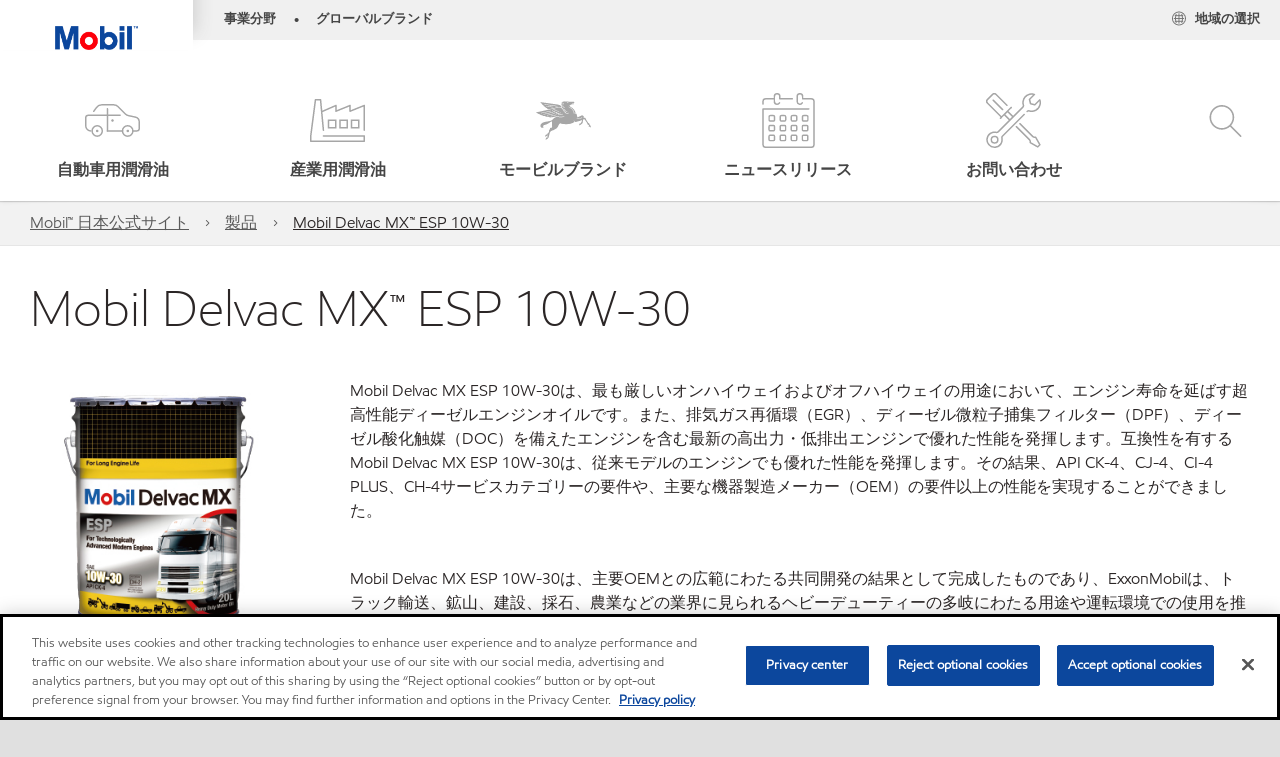

--- FILE ---
content_type: text/html; charset=utf-8
request_url: https://www.mobil.jp/ja-jp/products/mobil-delvac-mxesp-10w-30
body_size: 53307
content:

<!DOCTYPE html>
<!--[if lt IE 7]>      <html class="no-js lt-ie9 lt-ie8 lt-ie7"> <![endif]-->
<!--[if IE 7]>         <html class="no-js lt-ie9 lt-ie8"> <![endif]-->
<!--[if IE 8]>         <html class="no-js lt-ie9"> <![endif]-->
<!--[if gt IE 8]><!-->
<html class="no-js" lang="ja-jp" data-lang="ja-jp"
      data-directionrtl="false">
<!--<![endif]-->
<head>
    <meta property="platform" content="wep3.0-w3" />
    <meta name="viewport" content="width=device-width, initial-scale=1" />
    <meta http-equiv="Content-Security-Policy" content="frame-src 'self' 'unsafe-inline' 'unsafe-eval' https://118330cc-6076-40db-995c-80bf4f7ab244.my.connect.aws https://*.swaven.com https://www.google.com/ https://www.gstatic.com https://bcv.mobil.com.cn https://www.mobil.co.in/ https://*.app.baqend.com https://*.baqend.com https://www.mobil.com/ https://r1.dotdigital-pages.com https://*.eame.mobil.com/ https://www.exxonmobil.com/ https://www.mobil.co.id/ https://www.facebook.com/ https://*.adsrvr.org/ https://www.youtube.com/ https://*.livechatinc.com/ https://*.udesk.cn/ https://cdn.appdynamics.com/ https://*.brightcove.net/ https://*.doubleclick.net/ https://*.avndscxom.com/ https://*.youtube-nocookie.com/ https://*.vimeo.com/ https://*.bazaarvoice.com/ https://*.sc-static.net https://*.snapchat.com https://*.tapad.com *.taboola.com https://cdn.cookielaw.org https://geolocation.onetrust.com https://*.kampyle.com https://youtu.be https://exxonmobil-sandbox.hub.rapidapi.com https://apihub.exxonmobil.com https://www.googletagmanager.com; default-src 'self' 'unsafe-inline' 'unsafe-eval' blob: https://*.swaven.com https://static.cloud.coveo.com https://*.mikmak.ai/ https://118330cc-6076-40db-995c-80bf4f7ab244.my.connect.aws https://participant.connect.us-east-1.amazonaws.com wss://*.transport.connect.us-east-1.amazonaws.com https://dev.visualwebsiteoptimizer.com https://d2b7xl3dqzprnt.cloudfront.net https://9m90hdnrng.execute-api.us-east-1.amazonaws.com https://ncyxnyp6a2.execute-api.us-east-1.amazonaws.com https://insight.adsrvr.org  https://bcv.mobil.com.cn https://mapstyle.qpic.cn/ https://*.map.gtimg.com/ https://apis.map.qq.com/ https://*.map.qq.com/ https://apps.sitecore.net https://*.app.baqend.com https://*.baqend.com https://*.avndscxom.com/ https://*.googlesyndication.com https://*.ampproject.org/ https://*.bing.com https://apps.spheracloud.net https://cdn.cookielaw.org https://cdn.pricespider.com/ https://cdn.appdynamics.com/ https://unpkg.com/ https://*.googletagmanager.com/ https://api.map.baidu.com/ https://www.youtube.com/ https://api-maps.yandex.ru/ https://*.bazaarvoice.com/ https://*.pricespider.com/ https://geolocation.onetrust.com/ https://*.analytics.google.com/ https://*.vimeo.com/ https://*.youtube-nocookie.com/ https://*.g.doubleclick.net/ https://*.doubleclick.net/ https://pdx-col.eum-appdynamics.com/ https://privacyportal.onetrust.com/ https://*.google-analytics.com/ https://*.google.com/ https://*.google.co.uk/ https://*.google.co.in/ https://*.brightcove.com https://*.brightcovecdn.com https://*.boltdns.net https://*.googleapis.com/ https://*.akamaihd.net https://cdn.linkedin.oribi.io/ https://miao.baidu.com/ https://api.mapbox.com/ https://events.mapbox.com/ https://www.facebook.com/ https://*.livechatinc.com/ https://xom-ws-us-meijer.phoenix.earlweb.net https://lubesapi.webmarketing-inc.com/ https://developers.onemap.sg/ https://www.onemap.gov.sg/ https://ka-f.fontawesome.com/ https://*.go-mpulse.net/ https://*.akstat.io/ https://*.openweathermap.org/ https://*.sc-static.net https://*.snapchat.com https://*.tapad.com https://*.google.ad https://*.google.ae https://*.google.com.af https://*.google.com.ag https://*.google.al https://*.google.am https://*.google.co.ao https://*.google.com.ar https://*.google.as https://*.google.at https://*.google.com.au https://*.google.az https://*.google.ba https://*.google.com.bd https://*.google.be https://*.google.bf https://*.google.bg https://*.google.com.bh https://*.google.bi https://*.google.bj https://*.google.com.bn https://*.google.com.bo https://*.google.com.br https://*.google.bs https://*.google.bt https://*.google.co.bw https://*.google.by https://*.google.com.bz https://*.google.ca https://*.google.cd https://*.google.cf https://*.google.cg https://*.google.ch https://*.google.ci https://*.google.co.ck https://*.google.cl https://*.google.cm https://*.google.cn https://*.google.com.co https://*.google.co.cr https://*.google.com.cu https://*.google.cv https://*.google.com.cy https://*.google.cz https://*.google.de https://*.google.dj https://*.google.dk https://*.google.dm https://*.google.com.do https://*.google.dz https://*.google.com.ec https://*.google.ee https://*.google.com.eg https://*.google.es https://*.google.com.et https://*.google.fi https://*.google.com.fj https://*.google.fm https://*.google.fr https://*.google.ga https://*.google.ge https://*.google.gg https://*.google.com.gh https://*.google.com.gi https://*.google.gl https://*.google.gm https://*.google.gr https://*.google.com.gt https://*.google.gy https://*.google.com.hk https://*.google.hn https://*.google.hr https://*.google.ht https://*.google.hu https://*.google.co.id https://*.google.ie https://*.google.co.il https://*.google.im https://*.google.iq https://*.google.is https://*.google.it https://*.google.je https://*.google.com.jm https://*.google.jo https://*.google.co.jp https://*.google.co.ke https://*.google.com.kh https://*.google.ki https://*.google.kg https://*.google.co.kr https://*.google.com.kw https://*.google.kz https://*.google.la https://*.google.com.lb https://*.google.li https://*.google.lk https://*.google.co.ls https://*.google.lt https://*.google.lu https://*.google.lv https://*.google.com.ly https://*.google.co.ma https://*.google.md https://*.google.me https://*.google.mg https://*.google.mk https://*.google.ml https://*.google.com.mm https://*.google.mn https://*.google.com.mt https://*.google.mu https://*.google.mv https://*.google.mw https://*.google.com.mx https://*.google.com.my https://*.google.co.mz https://*.google.com.na https://*.google.com.ng https://*.google.com.ni https://*.google.ne https://*.google.nl https://*.google.no https://*.google.com.np https://*.google.nr https://*.google.nu https://*.google.co.nz https://*.google.com.om https://*.google.com.pa https://*.google.com.pe https://*.google.com.pg https://*.google.com.ph https://*.google.com.pk https://*.google.pl https://*.google.pn https://*.google.com.pr https://*.google.ps https://*.google.pt https://*.google.com.py https://*.google.com.qa https://*.google.ro https://*.google.ru https://*.google.rw https://*.google.com.sa https://*.google.com.sb https://*.google.sc https://*.google.se https://*.google.com.sg https://*.google.sh https://*.google.si https://*.google.sk https://*.google.com.sl https://*.google.sn https://*.google.so https://*.google.sm https://*.google.sr https://*.google.st https://*.google.com.sv https://*.google.td https://*.google.tg https://*.google.co.th https://*.google.com.tj https://*.google.tl https://*.google.tm https://*.google.tn https://*.google.to https://*.google.com.tr https://*.google.tt https://*.google.com.tw https://*.google.co.tz https://*.google.com.ua https://*.google.co.ug https://*.google.com.uy https://*.google.co.uz https://*.google.com.vc https://*.google.co.ve https://*.google.co.vi https://*.google.com.vn https://*.google.vu https://*.google.ws https://*.google.rs https://*.google.co.za https://*.google.co.zm https://*.google.co.zw https://*.google.cat https://*.outbrain.com *.taboola.com https://*.redditstatic.com https://*.reddit.com https://px.ads.linkedin.com https://pixel.byspotify.com https://pixels.spotify.com https://ipmeta.io https://youtu.be https://*.kampyle.com https://t.ssl.ak.tiles.virtualearth.net https://exxonmobil-sandbox.hub.rapidapi.com https://apihub.exxonmobil.com https://*.ditu.live.com https://polo.feathr.co https://www.exxonmobilchemical.com https://www.exxonmobilchemical.com.cn https://www.juicer.io https://analytics-fe.digital-cloud-us-main.medallia.com https://productselector.eame.mobil.com https://locator.eame.mobil.com https://api.motor.com https://*.phoenix.earlweb.net http://*.phoenix.earlweb.net https://spatial.virtualearth.net https://dev.virtualearth.net/ https://9m90ndhrmg.execute-api.us-east-1.amazonaws.com wss://wtbstream.pricespider.com https://eydi8dpgb4.execute-api.us-east-1.amazonaws.com; img-src 'self' data: blob: https://*.swaven.com https://dev.visualwebsiteoptimizer.com https://mapapi.qq.com/ https://apis.map.qq.com https://*.map.qq.com/ https://bcv.mobil.com.cn https://*.virtualearth.net https://www.mobil.com/ https://*.app.baqend.com https://*.baqend.com https://*.avndscxom.com/ https://*.baidu.com https://cdn.cookielaw.org https://cdn.pricespider.com/ https://*.analytics.google.com https://*.google-analytics.com/ https://*.vimeo.com/ https://*.youtube-nocookie.com/ https://*.vimeocdn.com https://www.mobil.com.cn/ https://*.brightcove.com https://*.brightcovecdn.com https://*.boltdns.net https://*.google.com/ https://*.google.co.uk/ https://*.google.co.in/ https://*.googleapis.com/ https://*.gstatic.com/ https://*.doubleclick.net/ https://*.bing.com https://*.googletagmanager.com/ https://api-maps.yandex.ru https://core-renderer-tiles.maps.yandex.net https://yandex.ru https://api.map.baidu.com/ https://*.bdimg.com/ https://*.bazaarvoice.com/ https://*.linkedin.com https://*.pricespider.com/ https://miao.baidu.com/ https://content.dps.mobil.com/ https://www.exxon.com/ https://*.ytimg.com/ https://www.facebook.com/ https://*.livechatinc.com/ https://s3.amazonaws.com/ https://*.youtube.com https://productselector.eame.mobil.com/ https://www.exxonmobil.com https://www.mobil.com.cn/ https://*.sc-static.net https://*.snapchat.com https://*.tapad.com https://*.google.ad https://*.google.ae https://*.google.com.af https://*.google.com.ag https://*.google.al https://*.google.am https://*.google.co.ao https://*.google.com.ar https://*.google.as https://*.google.at https://*.google.com.au https://*.google.az https://*.google.ba https://*.google.com.bd https://*.google.be https://*.google.bf https://*.google.bg https://*.google.com.bh https://*.google.bi https://*.google.bj https://*.google.com.bn https://*.google.com.bo https://*.google.com.br https://*.google.bs https://*.google.bt https://*.google.co.bw https://*.google.by https://*.google.com.bz https://*.google.ca https://*.google.cd https://*.google.cf https://*.google.cg https://*.google.ch https://*.google.ci https://*.google.co.ck https://*.google.cl https://*.google.cm https://*.google.cn https://*.google.com.co https://*.google.co.cr https://*.google.com.cu https://*.google.cv https://*.google.com.cy https://*.google.cz https://*.google.de https://*.google.dj https://*.google.dk https://*.google.dm https://*.google.com.do https://*.google.dz https://*.google.com.ec https://*.google.ee https://*.google.com.eg https://*.google.es https://*.google.com.et https://*.google.fi https://*.google.com.fj https://*.google.fm https://*.google.fr https://*.google.ga https://*.google.ge https://*.google.gg https://*.google.com.gh https://*.google.com.gi https://*.google.gl https://*.google.gm https://*.google.gr https://*.google.com.gt https://*.google.gy https://*.google.com.hk https://*.google.hn https://*.google.hr https://*.google.ht https://*.google.hu https://*.google.co.id https://*.google.ie https://*.google.co.il https://*.google.im https://*.google.iq https://*.google.is https://*.google.it https://*.google.je https://*.google.com.jm https://*.google.jo https://*.google.co.jp https://*.google.co.ke https://*.google.com.kh https://*.google.ki https://*.google.kg https://*.google.co.kr https://*.google.com.kw https://*.google.kz https://*.google.la https://*.google.com.lb https://*.google.li https://*.google.lk https://*.google.co.ls https://*.google.lt https://*.google.lu https://*.google.lv https://*.google.com.ly https://*.google.co.ma https://*.google.md https://*.google.me https://*.google.mg https://*.google.mk https://*.google.ml https://*.google.com.mm https://*.google.mn https://*.google.com.mt https://*.google.mu https://*.google.mv https://*.google.mw https://*.google.com.mx https://*.google.com.my https://*.google.co.mz https://*.google.com.na https://*.google.com.ng https://*.google.com.ni https://*.google.ne https://*.google.nl https://*.google.no https://*.google.com.np https://*.google.nr https://*.google.nu https://*.google.co.nz https://*.google.com.om https://*.google.com.pa https://*.google.com.pe https://*.google.com.pg https://*.google.com.ph https://*.google.com.pk https://*.google.pl https://*.google.pn https://*.google.com.pr https://*.google.ps https://*.google.pt https://*.google.com.py https://*.google.com.qa https://*.google.ro https://*.google.ru https://*.google.rw https://*.google.com.sa https://*.google.com.sb https://*.google.sc https://*.google.se https://*.google.com.sg https://*.google.sh https://*.google.si https://*.google.sk https://*.google.com.sl https://*.google.sn https://*.google.so https://*.google.sm https://*.google.sr https://*.google.st https://*.google.com.sv https://*.google.td https://*.google.tg https://*.google.co.th https://*.google.com.tj https://*.google.tl https://*.google.tm https://*.google.tn https://*.google.to https://*.google.com.tr https://*.google.tt https://*.google.com.tw https://*.google.co.tz https://*.google.com.ua https://*.google.co.ug https://*.google.com.uy https://*.google.co.uz https://*.google.com.vc https://*.google.co.ve https://*.google.co.vi https://*.google.com.vn https://*.google.vu https://*.google.ws https://*.google.rs https://*.google.co.za https://*.google.co.zm https://*.google.co.zw https://*.google.cat https://*.livechat-files.com *.taboola.com https://*.redditstatic.com https://*.reddit.com https://www.exxonmobilchemical.com https://www.exxonmobilchemical.com.cn https://*.feathr.co https://*.ditu.live.com https://udc-neb.kampyle.com https://match.adsrvr.org https://adservice.google.com https://adservice.google.co.in https://dummyimage.com https://imageproxy.juicer.io; script-src 'self' 'unsafe-inline' 'unsafe-eval' blob: https://*.swaven.com https://d1gd6b2nf6wza.cloudfront.net https://*.mikmak.ai/ https://118330cc-6076-40db-995c-80bf4f7ab244.my.connect.aws  https://dev.visualwebsiteoptimizer.com https://sdk.amazonaws.com https://www.google.com/ https://www.gstatic.com https://apis.map.qq.com https://*.map.qq.com https://map.qq.com/ https://bcv.mobil.com.cn https://*.jquery.com https://*.app.baqend.com https://*.baqend.com https://*.iesnare.com https://*.ibosscloud.com https://*.baidu.com https://*.bing.com https://*.virtualearth.net https://cdn.cookielaw.org https://cdn.pricespider.com/ https://*.googletagmanager.com/ https://cdn.appdynamics.com/ https://unpkg.com/ https://static.cloud.coveo.com https://players.brightcove.net/ https://*.googleapis.com/ https://api.map.baidu.com/ https://www.youtube.com/ https://api-maps.yandex.ru/ https://*.google-analytics.com/ https://vjs.zencdn.net/ https://*.doubleclick.net/ https://yastatic.net/ https://dlswbr.baidu.com https://*.bazaarvoice.com/ https://*.pricespider.com/ https://gateway.foresee.com/ https://snap.licdn.com https://api.tiles.mapbox.com/ https://*.linkedin.com https://*.bdimg.com/ https://*.ytimg.com/ https://connect.facebook.net/ https://*.adsrvr.org/ https://suggest-maps.yandex.ru/ https://core-renderer-tiles.maps.yandex.net/ https://*.livechatinc.com/ https://*.udesk.cn/ https://cdn.ampproject.org/ https://pi.pardot.com/ https://*.mobil.com https://*.go-mpulse.net/ https://*.akstat.io/ https://www.googleadservices.com/ https://*.avndscxom.com/ https://*.sc-static.net https://*.snapchat.com https://*.tapad.com https://*.cloudflare.com https://*.outbrain.com *.taboola.com https://*.redditstatic.com https://*.reddit.com https://youtu.be https://ipmeta.io https://go.exxonmobilchemical.com https://nebula-cdn.kampyle.com https://statse.webtrendslive.com https://*.feathr.co https://cdnjs.cloudflare.com https://*.ditu.live.com https://www.exxonmobilchemical.com https://www.exxonmobilchemical.com.cn https://secure.leadforensics.com https://pixel.byspotify.com https://pixels.spotify.com; style-src 'self' 'unsafe-inline' https://118330cc-6076-40db-995c-80bf4f7ab244.my.connect.aws https://*.jquery.com https://*.app.baqend.com https://*.baqend.com https://*.googleapis.com https://*.ibosscloud.com https://*.bing.com https://static.cloud.coveo.com https://core-renderer-tiles.maps.yandex.net https://suggest-maps.yandex.ru/ https://api.map.baidu.com/ https://cdn.pricespider.com https://api.tiles.mapbox.com/ https://*.bazaarvoice.com/ https://*.udesk.cn/ https://maxcdn.bootstrapcdn.com/ https://db.onlinewebfonts.com/ https://ka-f.fontawesome.com/ https://*.gstatic.com/ https://cdnjs.cloudflare.com/ https://*.avndscxom.com/ https://*.googletagmanager.com/; font-src 'self' 'unsafe-inline' https://*.swaven.com https://cdn.pricespider.com  https://d1cxmsjx8sn7ih.cloudfront.net https://raka.bing.com https://*.app.baqend.com https://vjs.zencdn.net/ https://*.livechatinc.com/ https://maxcdn.bootstrapcdn.com/ https://db.onlinewebfonts.com/ https://*.gstatic.com/ https://ka-f.fontawesome.com/ https://cdnjs.cloudflare.com/ https://*.googleapis.com https://*.avndscxom.com/ https://*.cloud.coveo.com https://www.bing.com data:; upgrade-insecure-requests; block-all-mixed-content;">

    
    
<script type="text/javascript">
    let cssLoadCount = 0;

    function showBody() {
        var loadingElement = document.getElementById('dvfstLoading');
        var wrapperElement = document.getElementById('wrapper');
        var navMainMobileElement = document.getElementById('nav-main-mobile');

        if (loadingElement) {
            loadingElement.style.display = 'none';
            loadingElement.remove();
        }
        if (wrapperElement) {
            wrapperElement.removeAttribute("style");
        }
        if (navMainMobileElement) {
            navMainMobileElement.removeAttribute("style");
        }

        //raise css loaded event
        var event = new CustomEvent('commonCssLoaded', {
            detail: {
                message: 'Common CSS loaded successfully',
                time: new Date(),
            },
            bubbles: true,
            cancelable: true
        });
        document.dispatchEvent(event);
    }

    function isCssLoaded(linkElement) {
        try {
            return !!linkElement?.sheet?.cssRules;
        } catch {
            return false;
        }
    }

    function checkIfCssLoaded() {
        const vendorCss = document.querySelector("#vendor_css");
        const common_css = document.querySelector("#common_css");
        if (isCssLoaded(vendorCss) && isCssLoaded(common_css)) {
            showBody();
        } else {
            const interval = setInterval(() => {
                if (isCssLoaded(vendorCss) && isCssLoaded(common_css)) {
                    clearInterval(interval);
                    showBody();
                }
            }, 50);
        }
    }

    function showBodyContent() {
        if (++cssLoadCount === 2) {
            checkIfCssLoaded();
        }
    }

    var isChemicalSite = false;
</script>

    <link id="vendor_css" href="/assets/minified/css/commonvendor-bs.min.css"  rel="preload" as="style" onload="this.rel='stylesheet'; this.media='all'; showBodyContent();"  />

<link id="common_css" href="/assets/minified/css/common-red.min.css?v=639034256999552217"  rel="preload" as="style" onload="this.rel='stylesheet'; this.media='all'; showBodyContent();"  />


    

    
    



    

    
    


    <link rel="preload" href="/Assets/fonts/EMprint-Semibold.woff2" as="font" type="font/woff2" crossorigin />
    <link rel="preload" href="/Assets/fonts/EMPrint-Regular.woff2" as="font" type="font/woff2" crossorigin />
    <link rel="preload" href="/Assets/fonts/EMPrint-Light.woff2" as="font" type="font/woff2" crossorigin />
    <link rel="preload" href="/Assets/fonts/EMPrint-Bold.woff2" as="font" type="font/woff2" crossorigin />

    

    <link rel="stylesheet" type="text/css" href="/assets/css/fonts/dist/english.min.css" media="print" onload="this.media='all'" />
    <link rel="preconnect" href="https://geolocation.onetrust.com" crossorigin="anonymous">
    <link rel="preconnect" href="https://cdn.cookielaw.org" crossorigin="anonymous">

    

    <script>
        const componentCategories = [{"ComponentName":"A18AviationDistributor","Category":"C0003"},{"ComponentName":"A18AviationAirport","Category":"C0003"},{"ComponentName":"BazaarVoice","Category":"C0003"},{"ComponentName":"SDSDownload","Category":"C0003"},{"ComponentName":"YandexMap","Category":"C0003"},{"ComponentName":"CoveoSearch","Category":"C0003"},{"ComponentName":"LegacyApp","Category":"C0003"},{"ComponentName":"Foresee","Category":"C0002"},{"ComponentName":"GoogleAnalytics","Category":"C0002"},{"ComponentName":"Pardot","Category":"C0002"},{"ComponentName":"ProductSeller","Category":"C0002"},{"ComponentName":"YouTube","Category":"C0002"},{"ComponentName":"LegacyApp","Category":"C0002"},{"ComponentName":"YouTube","Category":"C0004"},{"ComponentName":"BaiduMap","Category":"C0004"},{"ComponentName":"BingMap","Category":"C0004"},{"ComponentName":"GoogleAnalytics","Category":"C0004"},{"ComponentName":"Pardot","Category":"C0004"},{"ComponentName":"LegacyApp","Category":"C0004"}];
        function loadXomOneTrust() {
            var e = document.createElement("script");
            e.src = "/assets/minified/js/onetrust-pagereload.min.js?v=639001409364415141";
            e.async = true;
            document.head.appendChild(e)
        }

        function isOneTrustLoaded() {
            const timeout = 2000; // 2 seconds
            const interval = 100; // 100 milliseconds

            return new Promise((resolve) => {
                const start = Date.now();

                const checkConsentManager = () => {
                    if (typeof consentManager !== "undefined") {
                        resolve(true); // Variable found, resolve promise
                    } else if (Date.now() - start >= timeout) {
                        resolve(false); // Timeout reached, resolve with false
                    } else {
                        setTimeout(checkConsentManager, interval); // Recheck after interval
                    }
                };

                checkConsentManager();
            });
        }
    </script>
<!-- OneTrust Cookies Consent Notice start for mobil.jp -->
<script async onload="loadXomOneTrust()" src="https://cdn.cookielaw.org/scripttemplates/otSDKStub.js" data-document-language="true" type="text/javascript" charset="UTF-8" data-domain-script="5dd704f0-ab24-4b95-9fa6-b77cf7098146"></script>

<!-- OneTrust Cookies Consent Notice end for mobil.jp -->


    <title>Mobil Delvac MX™ ESP 10W-30</title>





<link rel="icon" href="https://www.mobil.jp/-/media/favicons/fav/favicon.ico" type="image/svg" sizes="16x16" />
<link rel="shortcut icon" href="https://www.mobil.jp/-/media/favicons/fav/favicon.ico" type="image/x-icon" sizes="16x16" />



    <meta property="og:title" content="Mobil Delvac MX™ ESP 10W-30 | モービル | エクソンモービル・ジャパン合同会社">
    <meta property="og:type" content="Website">
    <meta property="og:url" content="https://www.mobil.jp/ja-jp/products/mobil-delvac-mxesp-10w-30">
    <meta property="og:image" content="https://www.mobil.jp/-/media/project/wep/mobil/mobil-jp/mobil-1-mxesp-10w-30/fis-delvac-esp-10w-30-fb.jpg">
    <meta property="og:description" content="Mobil Delvac MX™ ESP 10W-30について説明します。">









        <meta name="description" content="Mobil Delvac MX™ ESP 10W-30について説明します。" />
        <meta name="keywords" content="モービル デルバック, Mobil Delvac™ 1,ESP 5W-30,mobil,モービル,潤滑油,エンジンオイル,オイル" />




<meta property="twitter:title"  content="mobil delvac mxesp 10w 30"><meta property="twitter:card"  content="summary_large_image">

    <meta name="viewport" content="width=device-width, initial-scale=1" />



    <meta name="gdpr_googleanalytics" content="True" />
            <script>
                function getCookieValue(cookieName) {
                    var name = cookieName + "=";
                    var decodedCookie = decodeURIComponent(document.cookie);
                    var ca = decodedCookie.split(';');
                    for (var i = 0; i < ca.length; i++) {
                        var c = ca[i].trim();
                        if (c.indexOf(name) === 0) {
                            return c.substring(name.length, c.length);
                        }
                    }
                    return "";
                }
                var pardotCookieKey = "visitor_id562282";
                var pageVariables = {"PageCategory":"products","PageSubcategory":"product detail","BusinessUnit":"consumer lubes","SiteLanguage":"ja-jp","SiteLanguageFullName":"","SiteCountry":"JP","SessionId":"1mnbenb00kwutyrsfhn2jdjr","HostName":"https://www.mobil.jp/ja-jp","SitecoreContactId":"","PardotCookieId":"","IsFunctionalActive":"False","IsTargettingActive":"False","IsPerformanceActive":"False","Environment":"production","PageTitle":""};
                var designType = "desktop";
                if (/android|webos|iphone|ipod|blackberry|iemobile|opera mini/i.test(navigator.userAgent.toLowerCase())) {
                    designType = "mobile";
                }
                else if (/ipad|tablet/i.test(navigator.userAgent.toLowerCase())) {
                    designType = "tablet";
                }

                // set pardot cookie value
                pageVariables.PardotCookieId = getCookieValue(pardotCookieKey);

                dataLayer = [
                {
                "pageCategory": pageVariables.PageCategory,
                "pageSubCategory": pageVariables.PageSubcategory,
                "businessUnit": pageVariables.BusinessUnit,
                "page_type": pageVariables.PageCategory,
                "page_bu": pageVariables.BusinessUnit,
                "environment": pageVariables.Environment,
                "siteCountry": pageVariables.SiteCountry,
                "siteLanguage": pageVariables.SiteLanguage,
                "page_language": pageVariables.SiteLanguageFullName,
                "designType": designType,
                "sessionId": pageVariables.SessionId,
                'sitecore_contact_id': pageVariables.SitecoreContactId,
                'pardot_cookie_id': pageVariables.PardotCookieId,
                'is_functional_active': pageVariables.IsFunctionalActive,
                'is_targeting_active': pageVariables.IsTargettingActive,
                'is_performance_active': pageVariables.IsPerformanceActive,
                "hostName": pageVariables.HostName
                }
                ];
            </script>
            <script  type="text/plain" class="optanon-category-C0002-C0004" data-cookie="C0002-C0004"  data-ignore-alert="true">
<!-- Google Tag Manager -->
(function(w,d,s,l,i){w[l]=w[l]||[];w[l].push({'gtm.start':
new Date().getTime(),event:'gtm.js'});var f=d.getElementsByTagName(s)[0],
j=d.createElement(s),dl=l!='dataLayer'?'&l='+l:'';j.async=true;j.src=
'https://www.googletagmanager.com/gtm.js?id='+i+dl;f.parentNode.insertBefore(j,f);
})(window,document,'script','dataLayer','GTM-W3B4QX9');
<!-- End Google Tag Manager -->            </script>
                <link rel="alternate" href="https://www.mobil.fi/fi-fi/products/mobil-delvac-mx-esp-10w-30" hreflang="fi-fi" />
                <link rel="alternate" href="https://www.mobil.fr/fr-fr/products-industrial/mobil-delvac-mx-esp-10w30" hreflang="fr-fr" />
                <link rel="alternate" href="https://www.mobil.it/it-it/products-industrial/mobil-delvac-mx-esp-10w-30" hreflang="it-it" />
                <link rel="alternate" href="https://www.mobil.no/nb-no/consumer-products/mobil-delvac-mx-esp-10w30" hreflang="nb-no" />
                <link rel="alternate" href="https://www.mobil.pl/pl-pl/commercial-products/mobil-delvac-mx-esp-10w30" hreflang="pl-pl" />
                <link rel="alternate" href="https://www.mobil.com.se/sv-se/consumer-products/mobil-delvac-mx-esp-10w30" hreflang="sv-se" />
                <link rel="alternate" href="https://www.mobiloil.com.tr/tr-tr/sase-numarasi-ile-motor-yagi/mobil-1-motor-yaglari/araba/mobil-delvac-mx-esp-10w-30" hreflang="tr-tr" />
                <link rel="alternate" href="https://www.mobil.eu/en-gb/lubricants/products/products/mobil-delvac-mx-esp-10w-30" hreflang="en-gb" />
        <link rel="canonical" href="https://www.mobil.jp/ja-jp/products/mobil-delvac-mxesp-10w-30" />


    

    
    <script>
        var vendorScripts = [];
        var scripts = [];
        window.WEP = {};
        window.WEP.isPageEditor = function () {
            return false;
        };
</script>
    
</head>
<body class="default-device bodyclass"  data-bp="">

    
    <div id="dvfstLoading">
        Loading...
    </div>


    


<!-- Google Tag Manager (noscript) -->
<noscript><iframe src="https://www.googletagmanager.com/ns.html?id=GTM-W3B4QX9"
height="0" width="0" style="display:none;visibility:hidden"></iframe></noscript>
<!-- End Google Tag Manager (noscript) -->

    
    


    <script>
		var sizes = [
			{ name: "xs", width: 0 },
			{ name: "sm", width: 380 },
			{ name: "md", width: 480 },
			{ name: "lg", width: 720 },
			{ name: "xl", width: 1024 },
		];

		function trackBPinBody() {
			var body = document.body,
				bpAttr = "data-bp",
				wW = window.innerWidth;

			for (var i = 0; i < sizes.length; i++) {
				var v = sizes[i];
				var nextBP = (i === sizes.length - 1) ? sizes.length - 1 : i + 1;

				if (wW < sizes[nextBP].width) {
				body.setAttribute(bpAttr, v.name);
				break; // works as expected
				} else if (wW >= v.width) {
				body.setAttribute(bpAttr, v.name);
				}
			}
		}

		trackBPinBody();
    </script>

    

    
<!--To load the angular components in Mobil Promotions Manager-->



<!-- END NOINDEX -->
<!--Begin DPS OpenTemplate Placeholder for Head Section-->

<!--End DPS OpenTemplate Placeholder for Head Section-->
<!-- #wrapper -->


    <div id="wrapper"  style="display:none;"  class="body-wrapper "  >
        <!-- #header -->
        <!-- BEGIN NOINDEX -->
        



    <div class="skip-link">
        <a href="#content" id="skip">リンクをスキップ</a>
    </div>

<header  data-unique-id="A79DE524AD544C07A04B50D745A81211" data-component-id="2A50384E8F1C4E2FB94B2A88AEC233EA" data-source="{D019D878-3C98-4274-8004-B3C718C6A245}"  
        class="nav-header icon-nav-header "
        data-fixeddesktop="False"
        data-fixedmobile="False"
        data-hidelogotop="False"
        data-additional-detail="Navigation|Navigation|HeaderContainerForIcons">
    <div class="nav-wrapper ">
        
    <div  data-unique-id="9E695D3A1006479DAC1CAE8DE6A6E377" data-component-id="C07D1AF58F9D4ECE84839B716492A171" data-source="{F4E723D2-01B3-41B0-AEF5-C06C2EBCA3D4}"   data-additional-detail="Media|Image|WEP Logo"
         class="component logo" data-cmpvariant="WEP Logo|Header Logo">
        <div class="component-content WEP-logo">
            <a title="Header Logo" href="/ja-jp">
                <img src="/-/media/feature/wep/wep-navigation/mobil-tm-logo.png" class="logo" alt="エクソンモービル・ジャパン合同会社" width="590" height="168" />
            </a>
        </div>
    </div>

    <script type="text/javascript">
        var linkElement = document.querySelectorAll(".WEP-logo a");
        for (i = 0; i < linkElement.length; i++)
        {
            linkElement[i].setAttribute("href", "/ja-jp");
        }
    </script>

        <div class="nav-top-bar">
            <div class="nav-top-bar-left">
                
<link href="/assets/minified/css/linkList.min.css?v=639001409332633871" rel="stylesheet" media="print" onload="this.media='all'" />



    <ul  data-unique-id="83D75184ADC148ABAA83B2D07E53264C" data-component-id="8CA0724274DE4913BEDB5468442FE099" data-source="{A55C1AD0-2DEB-472C-AF57-104CB441E83D}"   data-additional-detail="Navigation|Navigation|WEPLinkList" class="component link-list nav-lines-brands" data-cmpvariant="WEP Link List|Brands Nav">
            <li class="item0 odd first">
                <span class="bullet">•</span>
<a data-variantfieldname="Link" target="_blank" rel="noopener noreferrer" href="https://corporate.exxonmobil.com/About-us/Business-divisions" data-variantitemid="{97E7DB93-B4FA-40E5-BF0B-EBCCCA62920A}">事業分野</a>            </li>
            <li class="item1 even last">
                <span class="bullet">•</span>
<a data-variantfieldname="Link" target="_blank" rel="noopener noreferrer" href="https://corporate.exxonmobil.com/About-us/Brands" data-variantitemid="{18B01E52-6534-44C7-A70F-ED182B086424}">グローバルブランド</a>            </li>
    </ul>


            </div>
            <div class="nav-top-bar-right">
                    <ul  data-unique-id="1C041B16947541F59EC0EC059EBDBC68" data-component-id="16E6EBFDAC9A4091A234FDF7498C3C80" data-source="{273F8F1F-2D0D-4665-AB98-0B4697733BCD}"   class="nav-country">
        <li>
            <a href="https://corporate.exxonmobil.com/?query=https%3a%2f%2fwww.mobil.jp%2fja-jp%2fproducts%2fmobil-delvac-mxesp-10w-30#global-websites#Mobil">
                <span class="selectLocationIcon" aria-hidden="true">
                    <svg xmlns="http://www.w3.org/2000/svg" viewBox="0 0 16 16"><path d="M8.5,16A7.5,7.5,0,1,1,16,8.5,7.508,7.508,0,0,1,8.5,16Zm0-14A6.5,6.5,0,1,0,15,8.5,6.508,6.508,0,0,0,8.5,2Z" fill="currentColor" /><rect x="4" y="5" width="9" height="1" fill="currentColor" /><rect x="4" y="11" width="9" height="1" fill="currentColor" /><rect x="3" y="8" width="11" height="1" fill="currentColor" /><rect x="8" y="3" width="1" height="11" fill="currentColor" /><path d="M5.156,13.318,4.6,11.384a10.49,10.49,0,0,1,0-5.769l.552-1.934.962.275L5.565,5.89a9.5,9.5,0,0,0,0,5.22l.553,1.934Z" fill="currentColor" /><path d="M11.844,13.318l-.962-.275.553-1.934a9.5,9.5,0,0,0,0-5.22l-.553-1.934.962-.275L12.4,5.616a10.49,10.49,0,0,1,0,5.769Z" fill="currentColor" />
                    </svg>
                    </span>
                <span class="nav-country-text hidden-xs">
                    <span class="hidden-xs">地域の選択</span>
                    <span class="visible-xs-inline"></span>
                </span>
            </a>
        </li>
    </ul>

<link href="/assets/minified/css/social-nav-with-share.min.css?v=639001409351729440" rel="stylesheet"  />




            </div>
        </div>
        <div class="nav-main-bar">
            <div class="site_logo_bottom">
                
            </div>
            <a href="#" class="nav-main-item nav-icon-trigger" role="button" data-bs-toggle="collapse" data-bs-target="#iconNav" aria-controls="navbarSupportedContent" aria-expanded="false" aria-label="Menu">
                <i class="icon-hamburger"></i>
                <span class="nav-main-item-text">メニュー</span>
            </a>
            



        <div  data-unique-id="455DE119D59A431B9A5BA098276C6239" data-component-id="CCF3CC782B08495FB00FD9BD209BF209" data-source="{9F4D2968-F556-4A5F-A3D3-A954FDFA62D1}"   class="nav-main-icons" data-additional-detail="Navigation|MegaNavForIcons|MegaNavForIcons">
            <svg class="gradients">
                <linearGradient id="gradient-blue" x1="0%" y1="0%" x2="100%" y2="0%">
                    <stop offset="0%" stop-color="#0c479d" />
                    <stop offset="90%" stop-color="#00a3e0" />
                </linearGradient>
                <linearGradient id="gradient-red-orange" x1="0%" y1="0%" x2="100%" y2="0%">
                    <stop offset="0%" stop-color="#fe000c" />
                    <stop offset="90%" stop-color="#fe000c" />
                </linearGradient>
                <linearGradient id="gradient-gray" x1="0%" y1="0%" x2="100%" y2="0%">
                    <stop offset="0%" stop-color="#5a5a5a" />
                    <stop offset="90%" stop-color="#808080" />
                </linearGradient>
                <linearGradient id="gradient-seablue-turquoise" x1="0%" y1="0%" x2="100%" y2="0%">
                    <stop offset="0%" stop-color="#007096" />
                    <stop offset="90%" stop-color="#00ACA8" />
                </linearGradient>
                <linearGradient id="gradient-yellow-orange" x1="0%" y1="0%" x2="100%" y2="0%">
                    <stop offset="0%" stop-color="#FFD700" />
                    <stop offset="90%" stop-color="#ED8B00" />
                </linearGradient>
            </svg>
            <nav class="navbar navbar-expand-lg navbar-light" aria-label="">
                <div class="collapse navbar-collapse" id="iconNav">
                    <ul class="navbar-nav nav-justified">

<li class="nav-item dropdown">
    <a class="nav-link dropdown-toggle" href="#" id="navbarDropdown-ce2524e7-3e30-4edd-b120-12b24b7e0520" data-bs-toggle=dropdown aria-haspopup = true aria-expanded = false role = button >
        <div class="nav-link-icon">
<svg id="1623770805_Layer_1" data-name="Layer 1" xmlns="http://www.w3.org/2000/svg" viewBox="0 0 110 110">
  <defs>
    <style>
      .cls-1 {
        fill: #ababab;
      }
    </style>
  </defs>
  <title>Korea</title>
  <g>
    <path class="cls-1" d="M44.80205,46.00351a1.46026,1.46026,0,0,1-1.46018-1.46018V31.47208a1.46018,1.46018,0,0,1,2.92036,0V44.54333A1.46025,1.46025,0,0,1,44.80205,46.00351Z"/>
    <path class="cls-1" d="M44.80205,77.3745a1.46026,1.46026,0,0,1-1.46018-1.46018v-31.371a1.46018,1.46018,0,0,1,2.92036,0v31.371A1.46025,1.46025,0,0,1,44.80205,77.3745Z"/>
    <ellipse class="cls-1" cx="24.40582" cy="75.91396" rx="2.54952" ry="2.61424"/>
    <path class="cls-1" d="M24.40568,87.83149a11.92,11.92,0,0,1,0-23.83434,11.92,11.92,0,0,1,0,23.83434Zm0-20.914a9.00066,9.00066,0,0,0,0,17.99364,9.00065,9.00065,0,0,0,0-17.99364Z"/>
    <ellipse class="cls-1" cx="85.59418" cy="75.91396" rx="2.54952" ry="2.61424"/>
    <ellipse class="cls-1" cx="55" cy="55.00001" rx="2.54952" ry="2.61424"/>
    <path class="cls-1" d="M85.59432,87.83149A11.92006,11.92006,0,1,1,97.252,75.91432,11.80383,11.80383,0,0,1,85.59432,87.83149Zm0-20.914a9.00067,9.00067,0,1,0,8.7373,8.99682A8.881,8.881,0,0,0,85.59432,66.9175Z"/>
    <path class="cls-1" d="M103.44061,77.3745H95.79179a1.46018,1.46018,0,0,1,0-2.92036h7.64882a3.70928,3.70928,0,0,0,3.639-3.76832V58.34466a8.95755,8.95755,0,0,0-7.03091-8.8238L87.29216,46.90471a16.57769,16.57769,0,0,1-8.56809-4.7009L65.33627,28.47663A11.05616,11.05616,0,0,0,57.368,25.08951H33.3293a11.23742,11.23742,0,0,0-9.01963,4.63055l-5.73614,7.84275A1.46047,1.46047,0,1,1,16.216,35.83835l5.73614-7.84274A14.169,14.169,0,0,1,33.3293,22.16916H57.368a13.95565,13.95565,0,0,1,10.05964,4.26931l13.3878,13.72718a13.6699,13.6699,0,0,0,7.06323,3.87764l12.75658,2.61615A11.88831,11.88831,0,0,1,110,58.34466V70.68582A6.63208,6.63208,0,0,1,103.44061,77.3745Z"/>
    <path class="cls-1" d="M11.65813,77.3745A11.80344,11.80344,0,0,1,0,65.45732V49.77183a6.63238,6.63238,0,0,1,6.55939-6.68868H70.29668a1.46018,1.46018,0,0,1,0,2.92036H6.55939a3.70928,3.70928,0,0,0-3.639,3.76832V65.45732a8.8806,8.8806,0,0,0,8.73778,8.99682,1.46018,1.46018,0,0,1,0,2.92036Z"/>
    <path class="cls-1" d="M75.3959,77.3745H44.80205a1.46018,1.46018,0,0,1,0-2.92036H75.3959a1.46018,1.46018,0,0,1,0,2.92036Z"/>
  </g>
</svg>
        </div>
        <span class="nav-link-text">
            自動車用潤滑油
        </span>


    </a>
    <div class="underline"></div>
    <div class="dropdown-menu">
        <p class="meganav-subtitle">自動車用潤滑油</p>
        <div class="menu-nav-indicatorNew-container">
            <div class="menu-nav-indicatorNew">
                <a class="chevronMainNav" tabindex="0" aria-label="back navigation"><span>back navigation</span></a>
                <p>自動車用潤滑油</p>
            </div>
        </div>
<div class="nav-meganav-col">
    <ul>


    <li class="nav-meganav-subitem  ">
                    <a class="dropdown-item" href="/ja-jp/carengineoils" target="">
                            <div class="nav-link-icon">
<svg id="3198547227_6a688858-75c6-4ed4-9308-e741f1b55ceb" xmlns="http://www.w3.org/2000/svg" viewBox="0 0 80 80"><defs><style>.cls-1{fill:#787979;}</style></defs><path class="cls-1" d="M18,58.92A1.88,1.88,0,1,0,16.17,57,1.85,1.85,0,0,0,18,58.92Z"/><path class="cls-1" d="M62,55.16A1.88,1.88,0,1,0,63.83,57,1.85,1.85,0,0,0,62,55.16Z"/><path class="cls-1" d="M38.17,42A1.83,1.83,0,1,0,40,40.12,1.85,1.85,0,0,0,38.17,42Z"/><path class="cls-1" d="M72.81,36.05l-9.18-1.88a9.92,9.92,0,0,1-5.1-2.8L48.9,21.5a10.13,10.13,0,0,0-7.2-3.06H24.42a10.14,10.14,0,0,0-8.14,4.17l-4.13,5.64a1,1,0,1,0,1.62,1.18l4.12-5.64a8.12,8.12,0,0,1,6.53-3.35H41.7a8,8,0,0,1,5.77,2.45l9.63,9.87a11.84,11.84,0,0,0,6.13,3.37L72.4,38a6.49,6.49,0,0,1,5.1,6.39v8.88A2.72,2.72,0,0,1,74.83,56H70.27a8.31,8.31,0,0,0-16.54,0H33.67V35.48H51a1,1,0,0,0,0-2H33.67v-8.4a1,1,0,0,0-2,0v8.4H5.17A4.72,4.72,0,0,0,.5,38.24V49.52A8.44,8.44,0,0,0,8.83,58a1,1,0,0,0,.86-.52,8.42,8.42,0,0,0,8.31,8,8.52,8.52,0,0,0,0-17,8.42,8.42,0,0,0-8.31,8A1,1,0,0,0,8.83,56,6.44,6.44,0,0,1,2.5,49.52V38.24a2.72,2.72,0,0,1,2.67-2.76h26.5V57a1,1,0,0,0,1,1H53.73a8.31,8.31,0,0,0,16.54,0h4.56a4.72,4.72,0,0,0,4.67-4.76V44.4A8.51,8.51,0,0,0,72.81,36.05ZM18,50.52a6.52,6.52,0,0,1,0,13,6.52,6.52,0,0,1,0-13Zm44,13A6.52,6.52,0,1,1,68.33,57,6.44,6.44,0,0,1,62,63.56Z"/></svg>                            </div>
                                                    <span>自動車用潤滑油</span>
                    </a>
    </li>


    <li class="nav-meganav-subitem  ">
                    <a class="dropdown-item" href="/ja-jp/carengineoils/passenger-car" target="">
                            <div class="nav-link-icon">
<svg id="983612139_23b2c7f4-e2c4-43da-816d-7f89034d9732" xmlns="http://www.w3.org/2000/svg" viewBox="0 0 80 80"><defs><style>.cls-1{fill:#787979;}</style></defs><path class="cls-1" d="M18,58.92A1.88,1.88,0,1,0,16.17,57,1.85,1.85,0,0,0,18,58.92Z"/><path class="cls-1" d="M62,55.16A1.88,1.88,0,1,0,63.83,57,1.85,1.85,0,0,0,62,55.16Z"/><path class="cls-1" d="M38.17,42A1.83,1.83,0,1,0,40,40.12,1.85,1.85,0,0,0,38.17,42Z"/><path class="cls-1" d="M72.81,36.05l-9.18-1.88a9.92,9.92,0,0,1-5.1-2.8L48.9,21.5a10.13,10.13,0,0,0-7.2-3.06H24.42a10.14,10.14,0,0,0-8.14,4.17l-4.13,5.64a1,1,0,1,0,1.62,1.18l4.12-5.64a8.12,8.12,0,0,1,6.53-3.35H41.7a8,8,0,0,1,5.77,2.45l9.63,9.87a11.84,11.84,0,0,0,6.13,3.37L72.4,38a6.49,6.49,0,0,1,5.1,6.39v8.88A2.72,2.72,0,0,1,74.83,56H70.27a8.31,8.31,0,0,0-16.54,0H33.67V35.48H51a1,1,0,0,0,0-2H33.67v-8.4a1,1,0,0,0-2,0v8.4H5.17A4.72,4.72,0,0,0,.5,38.24V49.52A8.44,8.44,0,0,0,8.83,58a1,1,0,0,0,.86-.52,8.42,8.42,0,0,0,8.31,8,8.52,8.52,0,0,0,0-17,8.42,8.42,0,0,0-8.31,8A1,1,0,0,0,8.83,56,6.44,6.44,0,0,1,2.5,49.52V38.24a2.72,2.72,0,0,1,2.67-2.76h26.5V57a1,1,0,0,0,1,1H53.73a8.31,8.31,0,0,0,16.54,0h4.56a4.72,4.72,0,0,0,4.67-4.76V44.4A8.51,8.51,0,0,0,72.81,36.05ZM18,50.52a6.52,6.52,0,0,1,0,13,6.52,6.52,0,0,1,0-13Zm44,13A6.52,6.52,0,1,1,68.33,57,6.44,6.44,0,0,1,62,63.56Z"/></svg>                            </div>
                                                    <span>乗用車用潤滑油</span>
                    </a>
    </li>
    </ul>
</div><div class="nav-meganav-col">
    <ul>


    <li class="nav-meganav-subitem  ">
                    <a class="dropdown-item" href="/ja-jp/carengineoils/heavydutyoils" target="">
                            <div class="nav-link-icon">
<svg id="986376402_Layer_3" data-name="Layer 3" xmlns="http://www.w3.org/2000/svg" viewBox="0 0 80 80"><defs><style>.cls-1{fill:#787979;}</style></defs><title>US_consumer_04_heavy duty trucks</title><path class="cls-1" d="M21.67,58.65a1.87,1.87,0,1,0,1.83,1.86A1.85,1.85,0,0,0,21.67,58.65Z"/><path class="cls-1" d="M63.83,58.65a1.87,1.87,0,1,0,1.84,1.86A1.84,1.84,0,0,0,63.83,58.65Z"/><path class="cls-1" d="M77.64,41.82,72,37.53,66.62,21a1,1,0,0,0-1-.69H49.17a1,1,0,0,0-1,1V59.51H29.94a8.31,8.31,0,0,0-16.54,0H5.17A2.7,2.7,0,0,1,2.5,56.78v-41A2.7,2.7,0,0,1,5.17,13h43v.86a1,1,0,0,0,2,0V12a1,1,0,0,0-1-1h-44A4.7,4.7,0,0,0,.5,15.76v41a4.7,4.7,0,0,0,4.67,4.73H13.4a8.31,8.31,0,0,0,16.54,0H49.17a1,1,0,0,0,1-1V22.35H64.94l4.85,14.79H63.61l1.12-2.29A1,1,0,0,0,62.94,34l-1.56,3.18H56.5a1,1,0,0,0,0,2H70.83l5.6,4.27A2.76,2.76,0,0,1,77.5,45.6V56.78a2.7,2.7,0,0,1-2.67,2.73H72.1a8.46,8.46,0,1,0,0,2h2.73a4.7,4.7,0,0,0,4.67-4.73V45.6A4.79,4.79,0,0,0,77.64,41.82ZM21.67,67A6.46,6.46,0,1,1,28,60.51,6.41,6.41,0,0,1,21.67,67Zm42.16,0a6.46,6.46,0,1,1,6.34-6.46A6.4,6.4,0,0,1,63.83,67Z"/><path class="cls-1" d="M8.83,44.59a1,1,0,1,0,0,2h33a1,1,0,0,0,0-2Z"/></svg>                            </div>
                                                    <span>輸送用潤滑油</span>
                    </a>
    </li>


    <li class="nav-meganav-subitem  ">
                    <a class="dropdown-item" href="#" target="">
                            <div class="nav-link-icon">
                            </div>
                                                    <span></span>
                    </a>
    </li>
    </ul>
</div><div class="nav-meganav-col">
    <ul>


    <li class="nav-meganav-subitem  ">
                    <a class="dropdown-item" href="https://www.exxonmobil.com/ja-jp/pds/#f:Location=[Japan]" target="_blank">
                            <div class="nav-link-icon">
<svg id="335467645_Layer_1" data-name="Layer 1" xmlns="http://www.w3.org/2000/svg" viewBox="0 0 80 80">
  <defs>
    <style>
      .cls-1 {
        fill: #787878;
      }
    </style>
  </defs>
  <title>Korea</title>
  <g>
    <path class="cls-1" d="M67.87461,65.1332H26.99237a4.697,4.697,0,0,1-4.69226-4.69131V4.693A4.69715,4.69715,0,0,1,26.99237.00077l31.59013-.001A.97013.97013,0,0,1,59.217.23514L72.2258,11.38606a.975.975,0,0,1-1.26906,1.48056L58.22141,1.951l-31.229.001a2.74461,2.74461,0,0,0-2.741,2.741V60.44189a2.7438,2.7438,0,0,0,2.741,2.74009H67.87461a2.7438,2.7438,0,0,0,2.74105-2.74009V32.56651a.97561.97561,0,0,1,1.95122,0V60.44189A4.697,4.697,0,0,1,67.87461,65.1332Z"/>
    <path class="cls-1" d="M64.158,72.56651H19.55811a4.69716,4.69716,0,0,1-4.69226-4.69227V8.40968a.97561.97561,0,0,1,1.95122,0V67.87424a2.74462,2.74462,0,0,0,2.741,2.74105H64.158a.97561.97561,0,1,1,0,1.95122Z"/>
    <path class="cls-1" d="M56.72465,79.99981H12.1248a4.69715,4.69715,0,0,1-4.69226-4.69226V15.842a.97561.97561,0,0,1,1.95122,0V75.30755a2.74461,2.74461,0,0,0,2.741,2.741H56.72465a.97561.97561,0,0,1,0,1.95122Z"/>
    <path class="cls-1" d="M71.59127,33.54212a.975.975,0,0,1-.97561-.97561V17.70084a.97561.97561,0,1,1,1.95122,0V32.56651A.97505.97505,0,0,1,71.59127,33.54212Z"/>
    <path class="cls-1" d="M71.59127,18.67645h-11.15A4.69715,4.69715,0,0,1,55.749,13.98419V8.40873a.97561.97561,0,1,1,1.95122,0v5.57546a2.74462,2.74462,0,0,0,2.74105,2.741h11.15a.97561.97561,0,0,1,0,1.95122Z"/>
    <path class="cls-1" d="M47.43349,27.96761H32.56688a.97561.97561,0,0,1,0-1.95122H47.43349a.97561.97561,0,1,1,0,1.95122Z"/>
    <path class="cls-1" d="M56.72465,35.40092H43.71684a.97561.97561,0,1,1,0-1.95122H56.72465a.97561.97561,0,1,1,0,1.95122Z"/>
    <path class="cls-1" d="M45.57469,50.26754H32.56688a.97561.97561,0,0,1,0-1.95122H45.57469a.97561.97561,0,1,1,0,1.95122Z"/>
    <path class="cls-1" d="M62.29916,27.96761H54.8668a.97561.97561,0,1,1,0-1.95122h7.43236a.97561.97561,0,0,1,0,1.95122Z"/>
    <path class="cls-1" d="M45.57469,42.83423H32.56688a.97561.97561,0,0,1,0-1.95122H45.57469a.97561.97561,0,1,1,0,1.95122Z"/>
    <path class="cls-1" d="M36.28353,35.40092H32.56688a.97561.97561,0,0,1,0-1.95122h3.71665a.97561.97561,0,1,1,0,1.95122Z"/>
    <path class="cls-1" d="M62.29916,42.83423H53.008a.97561.97561,0,1,1,0-1.95122h9.29116a.97561.97561,0,1,1,0,1.95122Z"/>
  </g>
</svg>
                            </div>
                                                    <span>製品データシート（PDS)</span>
                    </a>
    </li>


    <li class="nav-meganav-subitem  ">
                    <a class="dropdown-item" href="https://sds.exxonmobil.com/" target="_blank">
                            <div class="nav-link-icon">
<svg id="2424886110_Layer_1" data-name="Layer 1" xmlns="http://www.w3.org/2000/svg" viewBox="0 0 80 80">
  <defs>
    <style>
      .cls-1 {
        fill: #787878;
      }
    </style>
  </defs>
  <title>Korea</title>
  <g>
    <path class="cls-1" d="M67.87461,65.1332H26.99237a4.697,4.697,0,0,1-4.69226-4.69131V4.693A4.69715,4.69715,0,0,1,26.99237.00077l31.59013-.001A.97013.97013,0,0,1,59.217.23514L72.2258,11.38606a.975.975,0,0,1-1.26906,1.48056L58.22141,1.951l-31.229.001a2.74461,2.74461,0,0,0-2.741,2.741V60.44189a2.7438,2.7438,0,0,0,2.741,2.74009H67.87461a2.7438,2.7438,0,0,0,2.74105-2.74009V32.56651a.97561.97561,0,0,1,1.95122,0V60.44189A4.697,4.697,0,0,1,67.87461,65.1332Z"/>
    <path class="cls-1" d="M64.158,72.56651H19.55811a4.69716,4.69716,0,0,1-4.69226-4.69227V8.40968a.97561.97561,0,0,1,1.95122,0V67.87424a2.74462,2.74462,0,0,0,2.741,2.74105H64.158a.97561.97561,0,1,1,0,1.95122Z"/>
    <path class="cls-1" d="M56.72465,79.99981H12.1248a4.69715,4.69715,0,0,1-4.69226-4.69226V15.842a.97561.97561,0,0,1,1.95122,0V75.30755a2.74461,2.74461,0,0,0,2.741,2.741H56.72465a.97561.97561,0,0,1,0,1.95122Z"/>
    <path class="cls-1" d="M71.59127,33.54212a.975.975,0,0,1-.97561-.97561V17.70084a.97561.97561,0,1,1,1.95122,0V32.56651A.97505.97505,0,0,1,71.59127,33.54212Z"/>
    <path class="cls-1" d="M71.59127,18.67645h-11.15A4.69715,4.69715,0,0,1,55.749,13.98419V8.40873a.97561.97561,0,1,1,1.95122,0v5.57546a2.74462,2.74462,0,0,0,2.74105,2.741h11.15a.97561.97561,0,0,1,0,1.95122Z"/>
    <path class="cls-1" d="M47.43349,27.96761H32.56688a.97561.97561,0,0,1,0-1.95122H47.43349a.97561.97561,0,1,1,0,1.95122Z"/>
    <path class="cls-1" d="M56.72465,35.40092H43.71684a.97561.97561,0,1,1,0-1.95122H56.72465a.97561.97561,0,1,1,0,1.95122Z"/>
    <path class="cls-1" d="M45.57469,50.26754H32.56688a.97561.97561,0,0,1,0-1.95122H45.57469a.97561.97561,0,1,1,0,1.95122Z"/>
    <path class="cls-1" d="M62.29916,27.96761H54.8668a.97561.97561,0,1,1,0-1.95122h7.43236a.97561.97561,0,0,1,0,1.95122Z"/>
    <path class="cls-1" d="M45.57469,42.83423H32.56688a.97561.97561,0,0,1,0-1.95122H45.57469a.97561.97561,0,1,1,0,1.95122Z"/>
    <path class="cls-1" d="M36.28353,35.40092H32.56688a.97561.97561,0,0,1,0-1.95122h3.71665a.97561.97561,0,1,1,0,1.95122Z"/>
    <path class="cls-1" d="M62.29916,42.83423H53.008a.97561.97561,0,1,1,0-1.95122h9.29116a.97561.97561,0,1,1,0,1.95122Z"/>
  </g>
</svg>
                            </div>
                                                    <span>安全データシート（SDS)</span>
                    </a>
    </li>
    </ul>
</div>        <div class="nav-meganav-close" role="button" tabindex="0" aria-label="Menu Close Button">
            <div class="nav-meganav-close-inner"></div>
        </div>
    </div>
</li>
<li class="nav-item dropdown">
    <a class="nav-link dropdown-toggle" href="#" id="navbarDropdown-486bb124-ffc2-43ce-8d6b-9fde74a4053a" data-bs-toggle=dropdown aria-haspopup = true aria-expanded = false role = button >
        <div class="nav-link-icon">
<svg id="230882470_486bb124-ffc2-43ce-8d6b-9fde74a4053a" xmlns="http://www.w3.org/2000/svg" viewBox="0 0 110 110"><defs><style>.cls-1{fill:#ababab;}</style></defs><path class="cls-1" d="M76.13,70.89V53.23H58.47V70.89ZM61.47,56.23H73.13V67.89H61.47Z"/><path class="cls-1" d="M35.52,70.89H53.18V53.23H35.52Zm3-14.66H50.18V67.89H38.52Z"/><path class="cls-1" d="M99.09,70.89V53.23H81.43V70.89ZM84.43,56.23H96.09V67.89H84.43Z"/><path class="cls-1" d="M108.5,75.93a1.5,1.5,0,0,0,1.5-1.5V25a1.5,1.5,0,0,0-2.06-1.39L81.58,34.23V25a1.49,1.49,0,0,0-.66-1.25,1.51,1.51,0,0,0-1.4-.14L53.33,34.23V25a1.5,1.5,0,0,0-2.1-1.38L25,35.08a1.41,1.41,0,0,0-.35.23l-2.07-22A1.5,1.5,0,0,0,21.09,12H10.93a1.51,1.51,0,0,0-1.49,1.31L0,85.71a1.21,1.21,0,0,0,0,.19V96.5A1.5,1.5,0,0,0,1.5,98h107a1.5,1.5,0,0,0,1.5-1.5V85.9a1.5,1.5,0,0,0-1.5-1.5H26.83a1.5,1.5,0,0,0,0,3H107V95H3V86l9.25-71h7.47l5.61,59.57a1.5,1.5,0,1,0,3-.29L24.88,37.76a1.48,1.48,0,0,0,1.33.07L50.33,27.27v9.19a1.5,1.5,0,0,0,2.06,1.39L78.58,27.21v9.25a1.49,1.49,0,0,0,.67,1.24,1.51,1.51,0,0,0,1.4.15L107,27.2V74.43A1.5,1.5,0,0,0,108.5,75.93Z"/></svg>        </div>
        <span class="nav-link-text">
            産業用潤滑油
        </span>


    </a>
    <div class="underline"></div>
    <div class="dropdown-menu">
        <p class="meganav-subtitle">産業用潤滑油</p>
        <div class="menu-nav-indicatorNew-container">
            <div class="menu-nav-indicatorNew">
                <a class="chevronMainNav" tabindex="0" aria-label="back navigation"><span>back navigation</span></a>
                <p>産業用潤滑油</p>
            </div>
        </div>
<div class="nav-meganav-col">
    <ul>


    <li class="nav-meganav-subitem  ">
                    <a class="dropdown-item" href="/ja-jp/industrialoil" target="">
                            <div class="nav-link-icon">
<svg id="1019442019_890dc774-f99c-424e-a552-f2090e345067" xmlns="http://www.w3.org/2000/svg" viewBox="0 0 80 80"><defs><style>.cls-1{fill:#787979;}</style></defs><path class="cls-1" d="M39.49,79.5c-2.06,0-3-.07-3.06-.08C24.69,78.94,12,75.86,12,70.25c0-1.64,1.08-3.14,3.21-4.47V53.41a4.64,4.64,0,0,1-2.05-3.57,4.66,4.66,0,0,1,2.05-3.58V37.35a4.64,4.64,0,0,1-2.05-3.57,4.67,4.67,0,0,1,2.05-3.58v-16C13.09,12.9,12,11.4,12,9.76,12,3.84,26.27.58,39.72.5h.56C53.73.58,68,3.84,68,9.76c0,1.64-1.08,3.13-3.21,4.46v16a4.67,4.67,0,0,1,2,3.58,4.64,4.64,0,0,1-2,3.57v8.91a4.66,4.66,0,0,1,2,3.58,4.64,4.64,0,0,1-2,3.57V65.78C66.91,67.11,68,68.61,68,70.25c0,5.48-12.31,8.76-24.46,9.18C41.87,79.48,40.54,79.5,39.49,79.5Zm.4-77H39.8C24.61,2.57,14,6.38,14,9.76c0,1,1,2,2.71,3a1,1,0,0,1,.5.87v17a1,1,0,0,1-.41.81c-.75.54-1.64,1.36-1.64,2.27s.89,1.73,1.64,2.26a1,1,0,0,1,.41.82v9.9a1,1,0,0,1-.41.81c-.75.53-1.64,1.36-1.64,2.27s.89,1.73,1.64,2.26a1,1,0,0,1,.41.82V66.35a1,1,0,0,1-.5.87c-1.75,1-2.71,2.06-2.71,3,0,3,8.62,6.6,22.54,7.18.06,0,2.14.16,6.91,0C56.93,77,66,73.34,66,70.25c0-1-1-2-2.71-3a1,1,0,0,1-.5-.87V52.92a1,1,0,0,1,.41-.82c.75-.53,1.64-1.36,1.64-2.26s-.89-1.74-1.64-2.27a1,1,0,0,1-.41-.81v-9.9a1,1,0,0,1,.41-.82c.75-.53,1.64-1.35,1.64-2.26s-.89-1.73-1.64-2.27a1,1,0,0,1-.41-.81v-17h0A1,1,0,0,1,63,13l.11-.12h0l.17-.11c1.73-1,2.69-2,2.69-3C66,6.38,55.39,2.57,40.2,2.5h-.31Z"/><path class="cls-1" d="M39.41,18.43c-5,0-15.73-.44-23.58-3.86a1,1,0,0,1,.79-1.84c9.92,4.32,25.28,3.66,25.43,3.65a1,1,0,0,1,1.05.95,1,1,0,0,1-1,1.05C42,18.38,41,18.43,39.41,18.43Z"/><path class="cls-1" d="M28,40.88h0a30.37,30.37,0,0,1-12.25-3.14A1,1,0,0,1,16.68,36,29,29,0,0,0,28,38.88a1,1,0,1,1,0,2Z"/><path class="cls-1" d="M28,57h0a30.44,30.44,0,0,1-12.25-3.13,1,1,0,0,1,.91-1.78A29,29,0,0,0,28,55a1,1,0,0,1,1,1A1,1,0,0,1,28,57Z"/><path class="cls-1" d="M55.24,17.15a1,1,0,0,1-1-.82,1,1,0,0,1,.79-1.16,39.57,39.57,0,0,0,8.33-2.44,1,1,0,0,1,.79,1.84,40.75,40.75,0,0,1-8.74,2.56Z"/><path class="cls-1" d="M40.2,11.74c-2.47,0-5.14-.84-5.14-2.67s2.67-2.66,5.14-2.66,5.14.83,5.14,2.66S42.68,11.74,40.2,11.74Zm-3-2.67a5.63,5.63,0,0,0,3,.67,5.7,5.7,0,0,0,3-.67,5.83,5.83,0,0,0-3-.66A5.76,5.76,0,0,0,37.17,9.07Z"/></svg>                            </div>
                                                    <span>産業用潤滑油</span>
                    </a>
    </li>


    <li class="nav-meganav-subitem  ">
                    <a class="dropdown-item" href="/ja-jp/industrialoil/industrial" target="">
                            <div class="nav-link-icon">
<svg id="3750094648_0e113dcf-008f-43a9-b70f-25a6ff235484" xmlns="http://www.w3.org/2000/svg" viewBox="0 0 80 80"><defs><style>.cls-1{fill:#787979;}</style></defs><path class="cls-1" d="M40,27.18A12.82,12.82,0,1,0,52.82,40,12.83,12.83,0,0,0,40,27.18Zm0,23.64A10.82,10.82,0,1,1,50.82,40,10.84,10.84,0,0,1,40,50.82Z"/><path class="cls-1" d="M73.77,31.67a3.81,3.81,0,0,1-3.53-2.55,29.93,29.93,0,0,0-1.17-2.82,3.79,3.79,0,0,1,.7-4.28,5.75,5.75,0,0,0,0-8.11l-3.68-3.68a5.74,5.74,0,0,0-8.1,0,3.81,3.81,0,0,1-4.29.7,29.93,29.93,0,0,0-2.82-1.17,3.75,3.75,0,0,1-2.55-3.53A5.74,5.74,0,0,0,42.6.5H37.4a5.74,5.74,0,0,0-5.73,5.73,3.75,3.75,0,0,1-2.55,3.53,29.93,29.93,0,0,0-2.82,1.17,3.81,3.81,0,0,1-4.29-.7,5.74,5.74,0,0,0-8.1,0l-3.68,3.68a5.75,5.75,0,0,0,0,8.11,3.79,3.79,0,0,1,.7,4.28,29.93,29.93,0,0,0-1.17,2.82,3.75,3.75,0,0,1-3.53,2.55A5.74,5.74,0,0,0,.5,37.4v5.2a5.74,5.74,0,0,0,5.73,5.73,3.79,3.79,0,0,1,3.53,2.55,29.93,29.93,0,0,0,1.17,2.82,3.79,3.79,0,0,1-.7,4.28,5.75,5.75,0,0,0,0,8.11l3.68,3.68a5.74,5.74,0,0,0,8.1,0,3.81,3.81,0,0,1,4.29-.7,30.39,30.39,0,0,0,2.82,1.17,3.75,3.75,0,0,1,2.55,3.53A5.74,5.74,0,0,0,37.4,79.5h5.2a5.74,5.74,0,0,0,5.73-5.73,3.69,3.69,0,0,1,1.47-2.94l1.09-.61c.93-.34,1.85-.72,2.74-1.14a3.72,3.72,0,0,1,4.29.69,5.75,5.75,0,0,0,8.11,0l3.68-3.68a5.75,5.75,0,0,0,0-8.11,3.66,3.66,0,0,1-1-3.17,1,1,0,0,0-.85-1.13,1,1,0,0,0-1.13.84,5.64,5.64,0,0,0,1.6,4.88,3.75,3.75,0,0,1,0,5.28l-3.68,3.68a3.75,3.75,0,0,1-5.28,0,5.78,5.78,0,0,0-6.56-1.09c-.86.4-1.75.77-2.65,1.09l-.15.07-1.22.69-.11.07a5.69,5.69,0,0,0-2.32,4.58A3.73,3.73,0,0,1,42.6,77.5H37.4a3.73,3.73,0,0,1-3.73-3.73,5.8,5.8,0,0,0-3.87-5.41,27.89,27.89,0,0,1-2.65-1.1,5.8,5.8,0,0,0-6.55,1.1,3.82,3.82,0,0,1-5.28,0l-3.68-3.68a3.75,3.75,0,0,1,0-5.28,5.8,5.8,0,0,0,1.1-6.55c-.41-.87-.78-1.76-1.1-2.65a5.8,5.8,0,0,0-5.41-3.87A3.73,3.73,0,0,1,2.5,42.6V37.4a3.73,3.73,0,0,1,3.73-3.73,5.8,5.8,0,0,0,5.41-3.87c.32-.89.69-1.78,1.1-2.65a5.8,5.8,0,0,0-1.1-6.55,3.75,3.75,0,0,1,0-5.28l3.68-3.68a3.82,3.82,0,0,1,5.28,0,5.8,5.8,0,0,0,6.55,1.1,27.89,27.89,0,0,1,2.65-1.1,5.8,5.8,0,0,0,3.87-5.41A3.73,3.73,0,0,1,37.4,2.5h5.2a3.73,3.73,0,0,1,3.73,3.73,5.8,5.8,0,0,0,3.87,5.41,27.89,27.89,0,0,1,2.65,1.1,5.8,5.8,0,0,0,6.55-1.1,3.82,3.82,0,0,1,5.28,0l3.68,3.68a3.75,3.75,0,0,1,0,5.28,5.8,5.8,0,0,0-1.1,6.55c.41.87.78,1.76,1.1,2.65a5.8,5.8,0,0,0,5.41,3.87A3.73,3.73,0,0,1,77.5,37.4v5.2a3.73,3.73,0,0,1-3.73,3.73,1,1,0,0,0,0,2A5.74,5.74,0,0,0,79.5,42.6V37.4A5.74,5.74,0,0,0,73.77,31.67Z"/></svg>                            </div>
                                                    <span>工業用潤滑油</span>
                    </a>
    </li>
    </ul>
</div><div class="nav-meganav-col">
    <ul>


    <li class="nav-meganav-subitem  ">
                    <a class="dropdown-item" href="/ja-jp/industrialoil/industrial-search" target="">
                            <div class="nav-link-icon">
<svg id="967961471_36524f2d-654d-48ab-96c2-a3922e9548be" xmlns="http://www.w3.org/2000/svg" viewBox="0 0 80 80"><defs><style>.cls-1{fill:#787979;}</style></defs><path class="cls-1" d="M53.81,44.2l-11.12-.85a1.14,1.14,0,0,0-.26,0c0-.07,0-.15,0-.22V33.59a4.59,4.59,0,1,0-9.17,0V46.2l-3.7,2.46a7.81,7.81,0,0,0-1.83,11.28l3.35,4.31a1,1,0,0,0,.79.39.94.94,0,0,0,.61-.22,1,1,0,0,0,.18-1.4l-3.35-4.3a5.82,5.82,0,0,1,1.36-8.4l2.59-1.72v6.5a1,1,0,0,0,2,0V33.59a2.59,2.59,0,1,1,5.17,0v9.56a11.14,11.14,0,0,0,1.17,5l.13.25a1,1,0,0,0,.89.56,1,1,0,0,0,.45-.11,1,1,0,0,0,.45-1.34l-.13-.25a9,9,0,0,1-.68-1.88l11,.84A3.81,3.81,0,0,1,57.15,50V61.54A7,7,0,0,1,54,67.41l-.07.07a.93.93,0,0,0-.14.14.91.91,0,0,0-.11.16.87.87,0,0,0-.07.17,1.42,1.42,0,0,0,0,.2s0,.06,0,.09,0,.06,0,.09a1.42,1.42,0,0,0,0,.2.71.71,0,0,0,.08.18.32.32,0,0,0,0,.09l.1.11,0,0a1.26,1.26,0,0,0,.28.19l.06,0a1.09,1.09,0,0,0,.35.07h0A1.39,1.39,0,0,1,56,70.63V72H34.05V70.63a1.39,1.39,0,0,1,1.39-1.39H49.78a1,1,0,0,0,0-2H35.44a3.39,3.39,0,0,0-3.39,3.39V73a1,1,0,0,0,1,1H57a1,1,0,0,0,1-1V70.63a3.39,3.39,0,0,0-1.42-2.75,9,9,0,0,0,2.62-6.34V50A5.81,5.81,0,0,0,53.81,44.2Z"/><path class="cls-1" d="M77.69,25.12a5.56,5.56,0,0,0-4.07-1.51A5.65,5.65,0,0,0,70,25.16a1.13,1.13,0,0,0-.22-.27,48.62,48.62,0,0,0-21.61-9.82,9.9,9.9,0,0,0-19.76.49,48,48,0,0,0-18.27,8.58l-.69.52a5.58,5.58,0,0,0-3.46-1A5.68,5.68,0,0,0,6.17,35h.21a5.66,5.66,0,0,0,4.46-8.88l.47-.36a46.11,46.11,0,0,1,17.21-8.14,9.89,9.89,0,0,0,19.57-.49A46.62,46.62,0,0,1,68.5,26.45a.78.78,0,0,0,.34.17,5.66,5.66,0,0,0,5,8.34H74a5.67,5.67,0,0,0,3.65-9.83ZM8.86,31.8A3.59,3.59,0,0,1,6.31,33a3.64,3.64,0,0,1-2.64-1A3.72,3.72,0,0,1,2.5,29.44a3.64,3.64,0,0,1,1-2.63A3.68,3.68,0,0,1,6,25.63h.14A3.67,3.67,0,0,1,8.86,31.8Zm29.41-8a7.91,7.91,0,1,1,7.91-7.91A7.92,7.92,0,0,1,38.27,23.8Zm38.25,8a3.67,3.67,0,0,1-5.19.19,3.59,3.59,0,0,1-1.17-2.55,3.67,3.67,0,0,1,3.53-3.81h.14a3.67,3.67,0,0,1,2.69,6.17Z"/><path class="cls-1" d="M41.6,12.71,36.86,16.9,35,14.77a1,1,0,1,0-1.52,1.3L36,19a1,1,0,0,0,.69.34h.06a1,1,0,0,0,.67-.25l5.5-4.86a1,1,0,1,0-1.33-1.5Z"/></svg>                            </div>
                                                    <span>産業から探す</span>
                    </a>
    </li>


    <li class="nav-meganav-subitem  ">
                    <a class="dropdown-item" href="/ja-jp/industrialoil/combustible" target="">
                            <div class="nav-link-icon">
<svg id="3634661097_Layer_3" data-name="Layer 3" xmlns="http://www.w3.org/2000/svg" viewBox="0 0 80 80"><defs><style>.cls-1{fill:#787979;}</style></defs><title>US_industrial_08_integral services</title><path class="cls-1" d="M22,42.79A10,10,0,0,1,11.9,33v-5.9a1,1,0,0,1,2,0V33A8,8,0,0,0,22,40.79,8,8,0,0,0,30,33v-5.9a1,1,0,0,1,2,0V33A10,10,0,0,1,22,42.79Z"/><path class="cls-1" d="M66.57,75.54H38A1.47,1.47,0,0,1,36.5,74.1,12.78,12.78,0,0,1,49.42,61.49H66.57A12.78,12.78,0,0,1,79.5,74.1a1,1,0,0,1-2,0A10.78,10.78,0,0,0,66.57,63.49H49.42A10.8,10.8,0,0,0,38.51,73.54H66.57a1,1,0,0,1,0,2Z"/><path class="cls-1" d="M30.58,65.15H2A1.47,1.47,0,0,1,.5,63.72,12.79,12.79,0,0,1,13.43,51.1H30.58A13.13,13.13,0,0,1,41,56.2a1,1,0,0,1-.19,1.41,1,1,0,0,1-1.4-.19,11.09,11.09,0,0,0-8.79-4.32H13.43a10.81,10.81,0,0,0-10.91,10H30.58a1,1,0,0,1,0,2Z"/><path class="cls-1" d="M10.26,21.83a1,1,0,0,1-1-1c0-6.46,3.72-12.27,9-14.13A1,1,0,1,1,19,8.59c-4.53,1.58-7.7,6.61-7.7,12.24A1,1,0,0,1,10.26,21.83Z"/><path class="cls-1" d="M33.69,21.83a1,1,0,0,1-1-1c0-5.74-3.25-10.8-7.9-12.3a1,1,0,1,1,.61-1.91c5.47,1.77,9.29,7.62,9.29,14.21A1,1,0,0,1,33.69,21.83Z"/><path class="cls-1" d="M34.09,27.71H9.85a2.3,2.3,0,0,1-2.29-2.29V22.74a2.3,2.3,0,0,1,2.29-2.29H26.18a1,1,0,0,1,0,2H9.85a.29.29,0,0,0-.29.29v2.68a.29.29,0,0,0,.29.29H34.09a.3.3,0,0,0,.3-.29V22.74a.3.3,0,0,0-.3-.29h-1.7a1,1,0,0,1,0-2h1.7a2.3,2.3,0,0,1,2.3,2.29v2.68A2.3,2.3,0,0,1,34.09,27.71Z"/><g id="3634661097_hat"><path class="cls-1" d="M25.19,12a1,1,0,0,1-1-1,18,18,0,0,0-.51-4.35,1.07,1.07,0,0,1,0-.25l-3.38,0a.81.81,0,0,1,0,.22,18.21,18.21,0,0,0-.5,4.36,1,1,0,0,1-2,0A19.85,19.85,0,0,1,18.3,6.3a2,2,0,0,1,2-1.84h3.4a2,2,0,0,1,2,1.84A19.71,19.71,0,0,1,26.19,11,1,1,0,0,1,25.19,12Z"/></g><path class="cls-1" d="M58,53a10,10,0,0,1-10.07-9.83v-5.9a1,1,0,0,1,2,0v5.9a8.07,8.07,0,0,0,16.14,0v-5.9a1,1,0,0,1,2,0v5.9A10,10,0,0,1,58,53Z"/><path class="cls-1" d="M46.27,32.08a1,1,0,0,1-1-1c0-6.47,3.72-12.27,9-14.13A1,1,0,0,1,55,18.84c-4.54,1.58-7.71,6.61-7.71,12.24A1,1,0,0,1,46.27,32.08Z"/><path class="cls-1" d="M69.7,32.08a1,1,0,0,1-1-1c0-5.74-3.25-10.8-7.9-12.31a1,1,0,0,1,.62-1.9c5.46,1.77,9.28,7.61,9.28,14.21A1,1,0,0,1,69.7,32.08Z"/><path class="cls-1" d="M70.11,38H45.87a2.3,2.3,0,0,1-2.3-2.3V33a2.3,2.3,0,0,1,2.3-2.3H62.19a1,1,0,0,1,0,2H45.87a.31.31,0,0,0-.3.3v2.67a.31.31,0,0,0,.3.3H70.11a.3.3,0,0,0,.29-.3V33a.3.3,0,0,0-.29-.3h-1.7a1,1,0,0,1,0-2h1.7A2.3,2.3,0,0,1,72.4,33v2.67A2.3,2.3,0,0,1,70.11,38Z"/><g id="3634661097_hat-2" data-name="hat"><path class="cls-1" d="M61.2,22.29a1,1,0,0,1-1-1,18.12,18.12,0,0,0-.5-4.36,1,1,0,0,1,0-.24l-3.38,0a.72.72,0,0,1,0,.21,18.29,18.29,0,0,0-.51,4.37,1,1,0,0,1-2,0,20.31,20.31,0,0,1,.54-4.74,2,2,0,0,1,2-1.84h3.4a2,2,0,0,1,2,1.83,19.91,19.91,0,0,1,.54,4.75A1,1,0,0,1,61.2,22.29Z"/></g></svg>                            </div>
                                                    <span>消防法分類</span>
                    </a>
    </li>
    </ul>
</div><div class="nav-meganav-col">
    <ul>


    <li class="nav-meganav-subitem  ">
                    <a class="dropdown-item" href="/ja-jp/aviationoils" target="">
                            <div class="nav-link-icon">
<svg id="4008537509_ef0f09b4-8eef-4bef-a596-2805aefd03f2" xmlns="http://www.w3.org/2000/svg" viewBox="0 0 80 80"><defs><style>.cls-1{fill:#787979;}</style></defs><path class="cls-1" d="M27.17,39.16a4.68,4.68,0,1,1,4.66-4.67A4.68,4.68,0,0,1,27.17,39.16Zm0-7.35a2.68,2.68,0,1,0,2.66,2.68A2.68,2.68,0,0,0,27.17,31.81Z"/><path class="cls-1" d="M32.67,59.38a4.68,4.68,0,1,1,4.66-4.68A4.68,4.68,0,0,1,32.67,59.38Zm0-7.35a2.68,2.68,0,1,0,2.66,2.67A2.68,2.68,0,0,0,32.67,52Z"/><path class="cls-1" d="M21.67,53.87A1,1,0,0,1,21,52.16l16.5-16.54A1,1,0,0,1,38.87,37L22.37,53.57A1,1,0,0,1,21.67,53.87Z"/><path class="cls-1" d="M30.83,74.09a1,1,0,0,1-.68-.28L.82,46.24a1,1,0,0,1-.32-.71,1,1,0,0,1,.29-.72L36.07,9.44a11.93,11.93,0,0,1,8.49-3.53H67.5a1,1,0,0,1,0,2H44.56a9.91,9.91,0,0,0-7.07,2.94L2.94,45.49,30.79,71.68,63.74,37a10,10,0,0,0,2.76-6.92V19.78a1,1,0,0,1,2,0V30.07a12,12,0,0,1-3.31,8.3L31.56,73.77A1,1,0,0,1,30.83,74.09Z"/><path class="cls-1" d="M54.67,26.3a6.52,6.52,0,0,1,0-13,1,1,0,0,1,0,2,4.52,4.52,0,1,0,4.5,4.51,1,1,0,0,1,2,0A6.52,6.52,0,0,1,54.67,26.3Z"/><path class="cls-1" d="M67.5,20.78a1,1,0,0,1,0-2,10,10,0,0,0,10-10,1,1,0,0,1,2,0A12,12,0,0,1,67.5,20.78Z"/><path class="cls-1" d="M67.5,20.78h-11a1,1,0,0,1,0-2h11a1,1,0,0,1,0,2Z"/><path class="cls-1" d="M67.5,13.43a1,1,0,0,1-1-1V6.91a1,1,0,1,1,2,0v5.52A1,1,0,0,1,67.5,13.43Z"/></svg>                            </div>
                                                    <span>航空用潤滑油</span>
                    </a>
    </li>


    <li class="nav-meganav-subitem  ">
                    <a class="dropdown-item" href="/ja-jp/shipoils" target="">
                            <div class="nav-link-icon">
<svg id="438186001_e978e8f0-35ea-4e56-9648-377d59ec1d46" xmlns="http://www.w3.org/2000/svg" viewBox="0 0 80 80"><defs><style>.cls-1{fill:#787979;}</style></defs><path class="cls-1" d="M5.17,66.58a1,1,0,0,1-1-.68L.71,55.39A4.24,4.24,0,0,1,.5,54.07a4.15,4.15,0,0,1,4.15-4.15H49.8a6.25,6.25,0,0,0,4.47-1.86l3-3a8.31,8.31,0,0,1,5.89-2.44H75.72a3.79,3.79,0,0,1,3.08,6l-8.65,12.1a1,1,0,1,1-1.63-1.16l8.65-12.11a1.73,1.73,0,0,0,.33-1,1.78,1.78,0,0,0-1.78-1.78H63.2a6.25,6.25,0,0,0-4.47,1.86l-3,3a8.31,8.31,0,0,1-5.89,2.44H4.65A2.15,2.15,0,0,0,2.5,54.07a2.25,2.25,0,0,0,.11.68L6.12,65.27a1,1,0,0,1-.64,1.26A.84.84,0,0,1,5.17,66.58Z"/><path class="cls-1" d="M49.17,44.58a1,1,0,0,1-1-1v-11a2.67,2.67,0,0,0-2.67-2.66H21.67a1,1,0,0,1-1-1V11.75h-9v9.83a1,1,0,0,1-2,0V10.75a1,1,0,0,1,1-1h11a1,1,0,0,1,1,1V27.92H45.5a4.67,4.67,0,0,1,4.67,4.66v11A1,1,0,0,1,49.17,44.58Z"/><path class="cls-1" d="M5.17,51.92a1,1,0,0,1-1-1V32.58a4.66,4.66,0,0,1,4.66-4.66h5.5a1,1,0,0,1,0,2H8.83a2.66,2.66,0,0,0-2.66,2.66V50.92A1,1,0,0,1,5.17,51.92Z"/><circle class="cls-1" cx="41.83" cy="36.25" r="1.83"/><circle class="cls-1" cx="63.83" cy="50.92" r="1.83"/><circle class="cls-1" cx="27.17" cy="36.25" r="1.83"/><circle class="cls-1" cx="34.5" cy="36.25" r="1.83"/><path class="cls-1" d="M12.5,68.42a1.07,1.07,0,0,1-.63-.22,8.1,8.1,0,0,0-9.74,0A1,1,0,0,1,.72,68a1,1,0,0,1,.15-1.4,10.23,10.23,0,0,1,12.26,0,1,1,0,0,1-.63,1.78Z"/><path class="cls-1" d="M34.5,68.42a1.07,1.07,0,0,1-.63-.22,8.1,8.1,0,0,0-9.74,0A1,1,0,0,1,22.72,68a1,1,0,0,1,.15-1.4,10.23,10.23,0,0,1,12.26,0,1,1,0,0,1-.63,1.78Z"/><path class="cls-1" d="M56.5,68.42a1.07,1.07,0,0,1-.63-.22,8.1,8.1,0,0,0-9.74,0A1,1,0,0,1,44.72,68a1,1,0,0,1,.15-1.4,10.23,10.23,0,0,1,12.26,0,1,1,0,0,1-.63,1.78Z"/><path class="cls-1" d="M18,70.23a9.81,9.81,0,0,1-6.13-2,1,1,0,0,1,1.26-1.56,8.13,8.13,0,0,0,9.74,0,1,1,0,1,1,1.26,1.56A9.81,9.81,0,0,1,18,70.23Z"/><path class="cls-1" d="M40,70.23a9.81,9.81,0,0,1-6.13-2,1,1,0,0,1,1.26-1.56,8.13,8.13,0,0,0,9.74,0,1,1,0,0,1,1.26,1.56A9.81,9.81,0,0,1,40,70.23Z"/><path class="cls-1" d="M78.5,68.42a1.07,1.07,0,0,1-.63-.22,8.1,8.1,0,0,0-9.74,0A1,1,0,0,1,66.72,68a1,1,0,0,1,.15-1.4,10.23,10.23,0,0,1,12.26,0,1,1,0,0,1-.63,1.78Z"/><path class="cls-1" d="M62,70.23a9.81,9.81,0,0,1-6.13-2,1,1,0,1,1,1.26-1.56,8.13,8.13,0,0,0,9.74,0,1,1,0,0,1,1.26,1.56A9.81,9.81,0,0,1,62,70.23Z"/><path class="cls-1" d="M41.83,44.58H5.17a1,1,0,0,1,0-2H41.83a1,1,0,0,1,0,2Z"/></svg>                            </div>
                                                    <span>舶用潤滑油</span>
                    </a>
    </li>
    </ul>
</div><div class="nav-meganav-col">
    <ul>


    <li class="nav-meganav-subitem  ">
                    <a class="dropdown-item" href="https://www.exxonmobil.com/ja-jp/pds/#f:Location=[Japan]" target="_blank">
                            <div class="nav-link-icon">
<svg id="1431888619_Layer_1" data-name="Layer 1" xmlns="http://www.w3.org/2000/svg" viewBox="0 0 80 80">
  <defs>
    <style>
      .cls-1 {
        fill: #787878;
      }
    </style>
  </defs>
  <title>Korea</title>
  <g>
    <path class="cls-1" d="M67.87461,65.1332H26.99237a4.697,4.697,0,0,1-4.69226-4.69131V4.693A4.69715,4.69715,0,0,1,26.99237.00077l31.59013-.001A.97013.97013,0,0,1,59.217.23514L72.2258,11.38606a.975.975,0,0,1-1.26906,1.48056L58.22141,1.951l-31.229.001a2.74461,2.74461,0,0,0-2.741,2.741V60.44189a2.7438,2.7438,0,0,0,2.741,2.74009H67.87461a2.7438,2.7438,0,0,0,2.74105-2.74009V32.56651a.97561.97561,0,0,1,1.95122,0V60.44189A4.697,4.697,0,0,1,67.87461,65.1332Z"/>
    <path class="cls-1" d="M64.158,72.56651H19.55811a4.69716,4.69716,0,0,1-4.69226-4.69227V8.40968a.97561.97561,0,0,1,1.95122,0V67.87424a2.74462,2.74462,0,0,0,2.741,2.74105H64.158a.97561.97561,0,1,1,0,1.95122Z"/>
    <path class="cls-1" d="M56.72465,79.99981H12.1248a4.69715,4.69715,0,0,1-4.69226-4.69226V15.842a.97561.97561,0,0,1,1.95122,0V75.30755a2.74461,2.74461,0,0,0,2.741,2.741H56.72465a.97561.97561,0,0,1,0,1.95122Z"/>
    <path class="cls-1" d="M71.59127,33.54212a.975.975,0,0,1-.97561-.97561V17.70084a.97561.97561,0,1,1,1.95122,0V32.56651A.97505.97505,0,0,1,71.59127,33.54212Z"/>
    <path class="cls-1" d="M71.59127,18.67645h-11.15A4.69715,4.69715,0,0,1,55.749,13.98419V8.40873a.97561.97561,0,1,1,1.95122,0v5.57546a2.74462,2.74462,0,0,0,2.74105,2.741h11.15a.97561.97561,0,0,1,0,1.95122Z"/>
    <path class="cls-1" d="M47.43349,27.96761H32.56688a.97561.97561,0,0,1,0-1.95122H47.43349a.97561.97561,0,1,1,0,1.95122Z"/>
    <path class="cls-1" d="M56.72465,35.40092H43.71684a.97561.97561,0,1,1,0-1.95122H56.72465a.97561.97561,0,1,1,0,1.95122Z"/>
    <path class="cls-1" d="M45.57469,50.26754H32.56688a.97561.97561,0,0,1,0-1.95122H45.57469a.97561.97561,0,1,1,0,1.95122Z"/>
    <path class="cls-1" d="M62.29916,27.96761H54.8668a.97561.97561,0,1,1,0-1.95122h7.43236a.97561.97561,0,0,1,0,1.95122Z"/>
    <path class="cls-1" d="M45.57469,42.83423H32.56688a.97561.97561,0,0,1,0-1.95122H45.57469a.97561.97561,0,1,1,0,1.95122Z"/>
    <path class="cls-1" d="M36.28353,35.40092H32.56688a.97561.97561,0,0,1,0-1.95122h3.71665a.97561.97561,0,1,1,0,1.95122Z"/>
    <path class="cls-1" d="M62.29916,42.83423H53.008a.97561.97561,0,1,1,0-1.95122h9.29116a.97561.97561,0,1,1,0,1.95122Z"/>
  </g>
</svg>
                            </div>
                                                    <span>製品データシート（PDS)</span>
                    </a>
    </li>


    <li class="nav-meganav-subitem  ">
                    <a class="dropdown-item" href="https://sds.exxonmobil.com/" target="_blank">
                            <div class="nav-link-icon">
<svg id="3682685582_Layer_1" data-name="Layer 1" xmlns="http://www.w3.org/2000/svg" viewBox="0 0 80 80">
  <defs>
    <style>
      .cls-1 {
        fill: #787878;
      }
    </style>
  </defs>
  <title>Korea</title>
  <g>
    <path class="cls-1" d="M67.87461,65.1332H26.99237a4.697,4.697,0,0,1-4.69226-4.69131V4.693A4.69715,4.69715,0,0,1,26.99237.00077l31.59013-.001A.97013.97013,0,0,1,59.217.23514L72.2258,11.38606a.975.975,0,0,1-1.26906,1.48056L58.22141,1.951l-31.229.001a2.74461,2.74461,0,0,0-2.741,2.741V60.44189a2.7438,2.7438,0,0,0,2.741,2.74009H67.87461a2.7438,2.7438,0,0,0,2.74105-2.74009V32.56651a.97561.97561,0,0,1,1.95122,0V60.44189A4.697,4.697,0,0,1,67.87461,65.1332Z"/>
    <path class="cls-1" d="M64.158,72.56651H19.55811a4.69716,4.69716,0,0,1-4.69226-4.69227V8.40968a.97561.97561,0,0,1,1.95122,0V67.87424a2.74462,2.74462,0,0,0,2.741,2.74105H64.158a.97561.97561,0,1,1,0,1.95122Z"/>
    <path class="cls-1" d="M56.72465,79.99981H12.1248a4.69715,4.69715,0,0,1-4.69226-4.69226V15.842a.97561.97561,0,0,1,1.95122,0V75.30755a2.74461,2.74461,0,0,0,2.741,2.741H56.72465a.97561.97561,0,0,1,0,1.95122Z"/>
    <path class="cls-1" d="M71.59127,33.54212a.975.975,0,0,1-.97561-.97561V17.70084a.97561.97561,0,1,1,1.95122,0V32.56651A.97505.97505,0,0,1,71.59127,33.54212Z"/>
    <path class="cls-1" d="M71.59127,18.67645h-11.15A4.69715,4.69715,0,0,1,55.749,13.98419V8.40873a.97561.97561,0,1,1,1.95122,0v5.57546a2.74462,2.74462,0,0,0,2.74105,2.741h11.15a.97561.97561,0,0,1,0,1.95122Z"/>
    <path class="cls-1" d="M47.43349,27.96761H32.56688a.97561.97561,0,0,1,0-1.95122H47.43349a.97561.97561,0,1,1,0,1.95122Z"/>
    <path class="cls-1" d="M56.72465,35.40092H43.71684a.97561.97561,0,1,1,0-1.95122H56.72465a.97561.97561,0,1,1,0,1.95122Z"/>
    <path class="cls-1" d="M45.57469,50.26754H32.56688a.97561.97561,0,0,1,0-1.95122H45.57469a.97561.97561,0,1,1,0,1.95122Z"/>
    <path class="cls-1" d="M62.29916,27.96761H54.8668a.97561.97561,0,1,1,0-1.95122h7.43236a.97561.97561,0,0,1,0,1.95122Z"/>
    <path class="cls-1" d="M45.57469,42.83423H32.56688a.97561.97561,0,0,1,0-1.95122H45.57469a.97561.97561,0,1,1,0,1.95122Z"/>
    <path class="cls-1" d="M36.28353,35.40092H32.56688a.97561.97561,0,0,1,0-1.95122h3.71665a.97561.97561,0,1,1,0,1.95122Z"/>
    <path class="cls-1" d="M62.29916,42.83423H53.008a.97561.97561,0,1,1,0-1.95122h9.29116a.97561.97561,0,1,1,0,1.95122Z"/>
  </g>
</svg>
                            </div>
                                                    <span>安全データシート（SDS)</span>
                    </a>
    </li>
    </ul>
</div>        <div class="nav-meganav-close" role="button" tabindex="0" aria-label="Menu Close Button">
            <div class="nav-meganav-close-inner"></div>
        </div>
    </div>
</li>
<li class="nav-item dropdown">
    <a class="nav-link dropdown-toggle" href="#" id="navbarDropdown-63f36470-fd31-490b-a455-0dbd4fa6c6c3" data-bs-toggle=dropdown aria-haspopup = true aria-expanded = false role = button >
        <div class="nav-link-icon">
<svg id="1352627885_63f36470-fd31-490b-a455-0dbd4fa6c6c3" xmlns="http://www.w3.org/2000/svg" viewBox="0 0 110 110"><defs><style>.cls-1{fill:#ababab;}</style></defs><path class="cls-1" d="M50.16,26.43a.13.13,0,0,1,0-.06c-1.92-2.89-5.41-2.77-8.36-3.5L8.73,18.19l-.1.08a6.34,6.34,0,0,0,2.79,2.91,4.73,4.73,0,0,0,3.09,3.15,5.43,5.43,0,0,0,1.41,2.2c.57.62,1.38.69,2,1A4.9,4.9,0,0,0,20.7,30.1c.43.2.95.13,1.32.44a4.27,4.27,0,0,0,2.47,2.14l4.13-.81,13.21-3s5.78-1.49,8.72.07l.23,0c-.18-.82-.48-1.66-.62-2.54m-15.75,2a.41.41,0,0,1-.46.34l-13-1.91a.41.41,0,0,1-.34-.46.4.4,0,0,1,.45-.34l13,1.91a.41.41,0,0,1,.35.46m8.42-1.92a.57.57,0,0,1-.35.41L16.69,23.15c-.32-.11-.47-.31-.44-.53a.44.44,0,0,1,.39-.37L42.43,26a.45.45,0,0,1,.4.49"/><path class="cls-1" d="M108.93,65.47c-.21-.43-1.29-1.59-1.6-2.12s-.27-1.29-.58-1.82-2.18-1.64-2.93-2.75-3.14-4.69-3.71-5.91a13.81,13.81,0,0,0-1.38-2.76,2.55,2.55,0,0,0-1.36-.78,6.09,6.09,0,0,0-1.45.26c-.7.15-1.06-.1-.74-.61a2,2,0,0,0-.05-2.57c-1.07-.87-2.06-2.12-3.48-1.77-2.68,1.47-5.52,2.58-8.25,3.94a.59.59,0,0,1-.67-.14c-.79-1.67-.76-3.69-1.23-5.51a3.18,3.18,0,0,0-2-2l-4.34-.59A.45.45,0,0,1,74.9,40h0a.45.45,0,0,1,0-.11c.19-.5.62-.1.93-.29a14.35,14.35,0,0,0-1.64-3.89c-1.81-3.29-5.38-5.68-8.5-7.38-.24-.23-.77-.23-.73-.68.06-.15.3-.21.42-.25A28.14,28.14,0,0,1,70,30a16.74,16.74,0,0,1,6.86,9.68,9,9,0,0,0,2.31.28,19.42,19.42,0,0,0-1.65-4.46c-2-4.46-6.91-6.68-10.57-9.47-.21-.37.12-.72.32-1a9.82,9.82,0,0,1,4.59-2.46c.94-.4,1.82.66,2.68-.12a12.53,12.53,0,0,0,1.37-.36c.12-.24.32-.43.23-.72s-.63-.42-1-.46c-1-.27-1.69,1.24-2.54.36-.16-.3.11-.54.33-.72a9.53,9.53,0,0,1,3.79-.39l.29-.27c0-.56-.59-1-.94-1.42-.14-.42,0-1.06-.59-1.18H65.31l-1.21-.45a32.79,32.79,0,0,1-4.95.1.85.85,0,0,1-.71.26,2.79,2.79,0,0,0-2.32-.37c-1.62.48-3.22,1-4.83,1.46-.21,0-.5.08-.53.28A11.58,11.58,0,0,0,54.53,20c.4.19,1-.14,1.35.23.18.18,0,.42-.14.56a12.07,12.07,0,0,1-4.27-.6,10.17,10.17,0,0,0-.68,3.93L55,23.29a.38.38,0,0,1,.31.07.37.37,0,0,1,.18.26.22.22,0,0,1,0,.08.43.43,0,0,1-.34.41l-4.25.83a16.72,16.72,0,0,0,.19,1.78l.09.46,4.36-.84a.41.41,0,0,1,.49.33.42.42,0,0,1-.33.48L51.33,28a7.44,7.44,0,0,0,.39,1.16s.31.57.32.6l.16.13L57,29a.42.42,0,0,1,.31.06.45.45,0,0,1,.18.27s0,.05,0,.08a.4.4,0,0,1-.08.23.44.44,0,0,1-.26.18l-4.24.83a7,7,0,0,1,.61.76l.4.59.33.56,3.88-.74a.41.41,0,0,1,.49.33.42.42,0,0,1-.33.49l-3.57.71.22.37.35.61.6,1,3.87-.75a.42.42,0,0,1,.48.33.22.22,0,0,1,0,.08.39.39,0,0,1-.07.23.43.43,0,0,1-.26.18l-3.57.69c.09.12.37.54.37.54.33.45.65.85,1,1.22L62,37a.42.42,0,0,1,.31.06.45.45,0,0,1,.18.27v.08a.39.39,0,0,1-.07.23.4.4,0,0,1-.26.18l-3.74.72.26.24a8.08,8.08,0,0,0,1,.76c1.16.75,2.47.56,3.85.36a10.29,10.29,0,0,1,2.35-.15.48.48,0,0,1,.29.23.39.39,0,0,1,0,.33.41.41,0,0,1-.38.26l-.06,0-1.66.16c-1.94.23-4,.46-5.49-.82a14.5,14.5,0,0,1-4.22-5.31,22.11,22.11,0,0,0-2.32-3.58C50,28.72,46.53,28.79,44,29.25l-.37.07-.77.14-.58.11L27,33,.09,38.8h0a3.7,3.7,0,0,0,2.3,1.52l.1,0,.36.07.47.05a4.85,4.85,0,0,0,4,2,5.63,5.63,0,0,0,4.75,2A6.1,6.1,0,0,0,17.76,46a7,7,0,0,0,6.6,1.39,8.9,8.9,0,0,0,6.14,1.33c4.62-.37,8.9-1.72,13.4-2.47,3.41,2.35,8.51,1.33,12.17.16.22-.08.45.11.61.3s0,.41-.22.51a19.94,19.94,0,0,1-8.78,1.33,9.09,9.09,0,0,1-3.93-1.19c-4,.51-7.65,2-10.09,5.38-2.59,2.92-6.41,3.36-10,4.13-4.69.85-9.73.93-13.13,4.7A5.75,5.75,0,0,0,9.39,67.8c1.13,1.87,3.3,2.06,5.34,1.87.24,0,.61.06.63-.24a3.86,3.86,0,0,1-1.12-3c.45-2.72,3.53-2.38,5.46-3.18C23.09,62.17,26,60,29,58c.84-.38,1.51-1.16,2.55-1.1.2,0,.3.22.41.36,0,3.35,0,6.79.32,10.15l-.14.88a1.89,1.89,0,0,1-.9,1c-.92.55-2.25,0-3,.78l-.06.11-.49,2.43c-.25.68-1,.62-1.35,1.31a23.77,23.77,0,0,0-.6,4.33c-.44,1.52-2,2.23-3.08,3.25-.41.53.44,1.4-.36,1.81s-1.34-.39-2-.7c-.88,1.3-1.73,2.61-2.53,3.93l0,.24c1.3.52,2.63-.1,3.7-.71.62-.27,1-1,1.7-1.11a.41.41,0,0,1,.3.5c-.35.76-1.31,1.59-.54,2.44a.77.77,0,0,1-.08.85c-.61.49-1.46.14-2.09,0l-.1.08L19,92.88v.37a7.07,7.07,0,0,0,4.05-1.64c.36-1.17,1.73-1.71,2.31-2.78l1.91-8,.59-2A12,12,0,0,1,30.18,76,34,34,0,0,0,40.74,71c3.69-2.33,3.45-6.66,6.41-9.48A6.08,6.08,0,0,1,49.42,60a.32.32,0,0,1,.14,0c.17.08.37.29.32.45a15.15,15.15,0,0,0-1.68,1.32h0c3.19-.56,6.07.37,9.14.48,7.24.52,14.46-.45,20-4.55a8.88,8.88,0,0,0-2.2-1.91l-.08-.23a.63.63,0,0,1,.53-.36c1.47.38,2.43,2,3.46,3,2.72-1.17,5.77-1.62,8.7-2.35l3.56-1.55a.53.53,0,0,1,.64.21c-.17,1.71-.28,3.5-2,4.56-.13.22.12.35.17.52a.89.89,0,0,1-.26,1.16c-.7.22-1.3-.28-1.93-.51-.82,1.28-1.37,2.64-2,4v.3c1.6-.36,3.32-.49,4.42-1.9.95-1,2.62-1.39,2.9-2.9,0-1,.55-3.5,1-6.05l.29-.47a2.49,2.49,0,0,1,2.12-.66c.82.34,3.17,3.8,4.25,5.44s2.55,5.09,3,5.58,1.74,0,2,.53-.43,1.69-.58,1.91-.21.51.14.68,3.51,1.85,3.83,2.06.57.36.75.26-.92-3.15-1.13-3.58M64.71,18.92c-.3.06-1.52-.6-1.72.17,0,.41-.51.43-.79.61a.4.4,0,0,1-.53-.14c0-.48.65-.62.61-1.13A1.83,1.83,0,0,1,64,17.9c.23.43,1.58.42.69,1m-54,21.67a.39.39,0,0,1-.47-.31.42.42,0,0,1,.32-.48l19.08-4.17a.42.42,0,0,1,.48.32.4.4,0,0,1-.32.47Zm4.55,2.49a.42.42,0,0,1-.48-.32.41.41,0,0,1,.32-.47l18.44-4.11a.42.42,0,0,1,.48.32.41.41,0,0,1-.32.47Zm7.33,1.79a.4.4,0,0,1-.16-.79l14.9-3.46a.39.39,0,0,1,.47.31.4.4,0,0,1-.31.48ZM40.92,44l-10.85,2.6a.39.39,0,0,1-.47-.31.4.4,0,0,1,.31-.48l10.86-2.6a.39.39,0,0,1,.47.31.41.41,0,0,1-.32.48m12.59-1.46-3.69.73-1.52.3-1.63.32a1.9,1.9,0,0,1-2.25-1.5,1.86,1.86,0,0,1,.13-1.17l-1.63.33a1.93,1.93,0,0,1-2.12-2.68l-1.62.33a1.93,1.93,0,0,1-2.26-1.51,1.87,1.87,0,0,1,.14-1.17l-1.63.33A1.92,1.92,0,1,1,34.68,33l3.68-.74a.42.42,0,0,1,.48.32.4.4,0,0,1-.32.47l-3.68.73A1.12,1.12,0,0,0,35.27,36l6.84-1.36a.4.4,0,0,1,.47.32.39.39,0,0,1-.31.47l-3.68.73A1.12,1.12,0,0,0,39,38.36L45.86,37a.4.4,0,0,1,.47.32.39.39,0,0,1-.31.47l-3.69.73a1.12,1.12,0,0,0,.44,2.19l6.84-1.36a.41.41,0,0,1,.47.32.4.4,0,0,1-.32.47l-3.68.73a1.12,1.12,0,0,0,.43,2.19l6.84-1.36a.42.42,0,0,1,.48.31.41.41,0,0,1-.32.48m38.73,7.15a.91.91,0,0,1-.57.67,19.86,19.86,0,0,1-4,.69c-.82.08-1.67.16-2.48.31a23.87,23.87,0,0,0-2.7.61l-1.15.29c-.23,0-.33-.17-.41-.36v0c0-.21.17-.38.5-.5a38.75,38.75,0,0,1,7.66-1.37l1.16-.13a1.57,1.57,0,0,0,.63-.6c.28-.37.57-.76,1.12-.59h0v0a1.11,1.11,0,0,1,.24,1"/></svg>        </div>
        <span class="nav-link-text">
            モービルブランド
        </span>


    </a>
    <div class="underline"></div>
    <div class="dropdown-menu">
        <p class="meganav-subtitle">モービルブランド</p>
        <div class="menu-nav-indicatorNew-container">
            <div class="menu-nav-indicatorNew">
                <a class="chevronMainNav" tabindex="0" aria-label="back navigation"><span>back navigation</span></a>
                <p>モービルブランド</p>
            </div>
        </div>
<div class="nav-meganav-col">
    <ul>


    <li class="nav-meganav-subitem  ">
                    <a class="dropdown-item" href="/ja-jp/mobilebrand/mobil-1" target="">
                        <img src="/-/media/project/wep/reserved-sites/mobil-eu/home-page/mobil/jpn_exp-navi3_01.png" alt="Mobil 1™" loading="lazy">
                    </a>
    </li>


    <li class="nav-meganav-subitem  ">
                    <a class="dropdown-item" href="/ja-jp/mobilebrand/mobil-super" target="">
                        <img src="/-/media/project/wep/reserved-sites/mobil-eu/home-page/mobil/jpn_exp-navi3_02.png" alt="Mobil Super™" loading="lazy">
                    </a>
    </li>
    </ul>
</div><div class="nav-meganav-col">
    <ul>


    <li class="nav-meganav-subitem  ">
                    <a class="dropdown-item" href="/ja-jp/mobilebrand/mobil-delvac" target="">
                        <img src="/-/media/project/wep/reserved-sites/mobil-eu/home-page/mobil/jpn_exp-navi3_03.png" alt="Mobil Delvac™" loading="lazy">
                    </a>
    </li>
    </ul>
</div>        <div class="nav-meganav-close" role="button" tabindex="0" aria-label="Menu Close Button">
            <div class="nav-meganav-close-inner"></div>
        </div>
    </div>
</li>
<li class="nav-item dropdown">
    <a class="nav-link dropdown-toggle" href="#" id="navbarDropdown-3d14e080-2ed4-4a60-8541-66b6baf32fa2" data-bs-toggle=dropdown aria-haspopup = true aria-expanded = false role = button >
        <div class="nav-link-icon">
<svg id="1234400033_Layer_1" data-name="Layer 1" xmlns="http://www.w3.org/2000/svg" viewBox="0 0 110 110">
  <defs>
    <style>
      .cls-1 {
        fill: #ababab;
      }
    </style>
  </defs>
  <title>Korea</title>
  <g>
    <g>
      <path class="cls-1" d="M3.99248,23.53712A1.46055,1.46055,0,0,1,2.5323,22.077V17.012A6.889,6.889,0,0,1,9.414,10.1303H26.707a1.46018,1.46018,0,1,1,0,2.92036H9.414a3.96541,3.96541,0,0,0-3.9613,3.9613v5.065A1.46054,1.46054,0,0,1,3.99248,23.53712Z"/>
      <path class="cls-1" d="M32.20735,23.89266A6.88875,6.88875,0,0,1,25.3257,17.012V6.881a6.88118,6.88118,0,0,1,13.76236,0c0,.559-.00666,2.08284-.01236,3.24927H62.59729a1.46018,1.46018,0,0,1,0,2.92036H37.60792a1.46058,1.46058,0,0,1-1.46018-1.46778c0-.001.02-3.75217.02-4.70185a3.96083,3.96083,0,0,0-7.92165,0V17.012a3.96164,3.96164,0,0,0,7.39215,1.98017,1.46048,1.46048,0,0,1,2.52869,1.46208A6.90614,6.90614,0,0,1,32.20735,23.89266Z"/>
      <path class="cls-1" d="M100.58566,110.00033H9.414a6.889,6.889,0,0,1-6.88165-6.88166V32.20692A1.81818,1.81818,0,0,1,4.349,30.39121H95.52067a1.46018,1.46018,0,0,1,0,2.92035H5.45265v69.80711A3.96541,3.96541,0,0,0,9.414,107.08h91.17171a3.96541,3.96541,0,0,0,3.9613-3.9613V17.012a3.96541,3.96541,0,0,0-3.9613-3.9613h-17.371a1.46055,1.46055,0,0,1-1.46017-1.46018V6.881a3.9613,3.9613,0,0,0-7.9226,0V17.012a3.96144,3.96144,0,0,0,7.394,1.97827,1.46013,1.46013,0,0,1,2.52679,1.464A6.88243,6.88243,0,0,1,70.91155,17.012V6.881a6.88166,6.88166,0,0,1,13.76331,0V10.1303h15.9108a6.889,6.889,0,0,1,6.88165,6.88166v86.10671A6.889,6.889,0,0,1,100.58566,110.00033Z"/>
    </g>
    <g>
      <path class="cls-1" d="M24.96541,57.548h-6.529a3.64064,3.64064,0,0,1-3.63713-3.63618v-6.529a3.64084,3.64084,0,0,1,3.63713-3.63713h6.529a3.64064,3.64064,0,0,1,3.63618,3.63713v6.529A3.64044,3.64044,0,0,1,24.96541,57.548Zm-6.529-10.88193a.726.726,0,0,0-.71678.71678v6.529a.72582.72582,0,0,0,.71678.71583h6.529a.72563.72563,0,0,0,.71583-.71583v-6.529a.72582.72582,0,0,0-.71583-.71678Z"/>
      <path class="cls-1" d="M47.16466,57.548h-6.529a3.64044,3.64044,0,0,1-3.63618-3.63618v-6.529a3.64064,3.64064,0,0,1,3.63618-3.63713h6.529a3.64085,3.64085,0,0,1,3.63714,3.63713v6.529A3.64065,3.64065,0,0,1,47.16466,57.548Zm-6.529-10.88193a.72582.72582,0,0,0-.71583.71678v6.529a.72563.72563,0,0,0,.71583.71583h6.529a.72582.72582,0,0,0,.71678-.71583v-6.529a.726.726,0,0,0-.71678-.71678Z"/>
      <path class="cls-1" d="M69.36392,57.548H62.835a3.64044,3.64044,0,0,1-3.63619-3.63618v-6.529A3.64065,3.64065,0,0,1,62.835,43.74575h6.529a3.64084,3.64084,0,0,1,3.63713,3.63713v6.529A3.64064,3.64064,0,0,1,69.36392,57.548ZM62.835,46.6661a.72582.72582,0,0,0-.71583.71678v6.529a.72563.72563,0,0,0,.71583.71583h6.529a.72582.72582,0,0,0,.71678-.71583v-6.529a.726.726,0,0,0-.71678-.71678Z"/>
      <path class="cls-1" d="M91.56412,57.548H85.0342A3.64044,3.64044,0,0,1,81.398,53.91185v-6.529a3.64064,3.64064,0,0,1,3.63618-3.63713h6.52992a3.64064,3.64064,0,0,1,3.63618,3.63713v6.529A3.64044,3.64044,0,0,1,91.56412,57.548ZM85.0342,46.6661a.72582.72582,0,0,0-.71583.71678v6.529a.72563.72563,0,0,0,.71583.71583h6.52992a.72563.72563,0,0,0,.71583-.71583v-6.529a.72582.72582,0,0,0-.71583-.71678Z"/>
    </g>
    <g>
      <path class="cls-1" d="M24.857,77.13589H18.32712a3.64045,3.64045,0,0,1-3.63619-3.63619v-6.529a3.64065,3.64065,0,0,1,3.63619-3.63713H24.857a3.64064,3.64064,0,0,1,3.63618,3.63713v6.529A3.64044,3.64044,0,0,1,24.857,77.13589ZM18.32712,66.254a.72581.72581,0,0,0-.71583.71677v6.529a.72563.72563,0,0,0,.71583.71583H24.857a.72563.72563,0,0,0,.71583-.71583v-6.529A.72581.72581,0,0,0,24.857,66.254Z"/>
      <path class="cls-1" d="M47.05629,77.13589H40.52637a3.64044,3.64044,0,0,1-3.63618-3.63619v-6.529a3.64064,3.64064,0,0,1,3.63618-3.63713h6.52992a3.64064,3.64064,0,0,1,3.63618,3.63713v6.529A3.64044,3.64044,0,0,1,47.05629,77.13589ZM40.52637,66.254a.72581.72581,0,0,0-.71583.71677v6.529a.72563.72563,0,0,0,.71583.71583h6.52992a.72563.72563,0,0,0,.71583-.71583v-6.529a.72581.72581,0,0,0-.71583-.71677Z"/>
      <path class="cls-1" d="M69.25554,77.13589h-6.529a3.64065,3.64065,0,0,1-3.63713-3.63619v-6.529a3.64084,3.64084,0,0,1,3.63713-3.63713h6.529a3.64065,3.64065,0,0,1,3.63619,3.63713v6.529A3.64045,3.64045,0,0,1,69.25554,77.13589ZM62.72657,66.254a.726.726,0,0,0-.71677.71677v6.529a.72581.72581,0,0,0,.71677.71583h6.529a.72563.72563,0,0,0,.71583-.71583v-6.529a.72581.72581,0,0,0-.71583-.71677Z"/>
      <path class="cls-1" d="M91.4548,77.13589h-6.529a3.64065,3.64065,0,0,1-3.63714-3.63619v-6.529a3.64085,3.64085,0,0,1,3.63714-3.63713h6.529a3.64084,3.64084,0,0,1,3.63713,3.63713v6.529A3.64065,3.64065,0,0,1,91.4548,77.13589ZM84.92583,66.254a.726.726,0,0,0-.71678.71677v6.529a.72582.72582,0,0,0,.71678.71583h6.529a.72582.72582,0,0,0,.71678-.71583v-6.529a.726.726,0,0,0-.71678-.71677Z"/>
    </g>
    <g>
      <path class="cls-1" d="M24.857,96.72374H18.32712a3.64044,3.64044,0,0,1-3.63619-3.63618V86.55764a3.64044,3.64044,0,0,1,3.63619-3.63618H24.857a3.64044,3.64044,0,0,1,3.63618,3.63618v6.52992A3.64044,3.64044,0,0,1,24.857,96.72374ZM18.32712,85.84181a.72563.72563,0,0,0-.71583.71583v6.52992a.72563.72563,0,0,0,.71583.71583H24.857a.72563.72563,0,0,0,.71583-.71583V86.55764a.72563.72563,0,0,0-.71583-.71583Z"/>
      <path class="cls-1" d="M47.05629,96.72374H40.52637a3.64044,3.64044,0,0,1-3.63618-3.63618V86.55764a3.64044,3.64044,0,0,1,3.63618-3.63618h6.52992a3.64044,3.64044,0,0,1,3.63618,3.63618v6.52992A3.64044,3.64044,0,0,1,47.05629,96.72374ZM40.52637,85.84181a.72563.72563,0,0,0-.71583.71583v6.52992a.72563.72563,0,0,0,.71583.71583h6.52992a.72563.72563,0,0,0,.71583-.71583V86.55764a.72563.72563,0,0,0-.71583-.71583Z"/>
      <path class="cls-1" d="M69.25554,96.72374h-6.529a3.64064,3.64064,0,0,1-3.63713-3.63618V86.55764a3.64064,3.64064,0,0,1,3.63713-3.63618h6.529a3.64044,3.64044,0,0,1,3.63619,3.63618v6.52992A3.64044,3.64044,0,0,1,69.25554,96.72374Zm-6.529-10.88193a.72581.72581,0,0,0-.71677.71583v6.52992a.72581.72581,0,0,0,.71677.71583h6.529a.72563.72563,0,0,0,.71583-.71583V86.55764a.72563.72563,0,0,0-.71583-.71583Z"/>
      <path class="cls-1" d="M91.4548,96.72374h-6.529a3.64065,3.64065,0,0,1-3.63714-3.63618V86.55764a3.64065,3.64065,0,0,1,3.63714-3.63618h6.529a3.64064,3.64064,0,0,1,3.63713,3.63618v6.52992A3.64064,3.64064,0,0,1,91.4548,96.72374Zm-6.529-10.88193a.72582.72582,0,0,0-.71678.71583v6.52992a.72582.72582,0,0,0,.71678.71583h6.529a.72582.72582,0,0,0,.71678-.71583V86.55764a.72582.72582,0,0,0-.71678-.71583Z"/>
    </g>
  </g>
</svg>
        </div>
        <span class="nav-link-text">
            ニュースリリース
        </span>


    </a>
    <div class="underline"></div>
    <div class="dropdown-menu">
        <p class="meganav-subtitle">ニュースリリース</p>
        <div class="menu-nav-indicatorNew-container">
            <div class="menu-nav-indicatorNew">
                <a class="chevronMainNav" tabindex="0" aria-label="back navigation"><span>back navigation</span></a>
                <p>ニュースリリース</p>
            </div>
        </div>
<div class="nav-meganav-col">
    <ul>


    <li class="nav-meganav-subitem  ">
                    <a class="dropdown-item" href="/ja-jp/news" target="">
                            <div class="nav-link-icon">
<svg id="4290075997_Layer_1" data-name="Layer 1" xmlns="http://www.w3.org/2000/svg" viewBox="0 0 110 110">
  <defs>
    <style>
      .cls-1 {
        fill: #ababab;
      }
    </style>
  </defs>
  <title>Korea</title>
  <g>
    <g>
      <path class="cls-1" d="M3.99248,23.53712A1.46055,1.46055,0,0,1,2.5323,22.077V17.012A6.889,6.889,0,0,1,9.414,10.1303H26.707a1.46018,1.46018,0,1,1,0,2.92036H9.414a3.96541,3.96541,0,0,0-3.9613,3.9613v5.065A1.46054,1.46054,0,0,1,3.99248,23.53712Z"/>
      <path class="cls-1" d="M32.20735,23.89266A6.88875,6.88875,0,0,1,25.3257,17.012V6.881a6.88118,6.88118,0,0,1,13.76236,0c0,.559-.00666,2.08284-.01236,3.24927H62.59729a1.46018,1.46018,0,0,1,0,2.92036H37.60792a1.46058,1.46058,0,0,1-1.46018-1.46778c0-.001.02-3.75217.02-4.70185a3.96083,3.96083,0,0,0-7.92165,0V17.012a3.96164,3.96164,0,0,0,7.39215,1.98017,1.46048,1.46048,0,0,1,2.52869,1.46208A6.90614,6.90614,0,0,1,32.20735,23.89266Z"/>
      <path class="cls-1" d="M100.58566,110.00033H9.414a6.889,6.889,0,0,1-6.88165-6.88166V32.20692A1.81818,1.81818,0,0,1,4.349,30.39121H95.52067a1.46018,1.46018,0,0,1,0,2.92035H5.45265v69.80711A3.96541,3.96541,0,0,0,9.414,107.08h91.17171a3.96541,3.96541,0,0,0,3.9613-3.9613V17.012a3.96541,3.96541,0,0,0-3.9613-3.9613h-17.371a1.46055,1.46055,0,0,1-1.46017-1.46018V6.881a3.9613,3.9613,0,0,0-7.9226,0V17.012a3.96144,3.96144,0,0,0,7.394,1.97827,1.46013,1.46013,0,0,1,2.52679,1.464A6.88243,6.88243,0,0,1,70.91155,17.012V6.881a6.88166,6.88166,0,0,1,13.76331,0V10.1303h15.9108a6.889,6.889,0,0,1,6.88165,6.88166v86.10671A6.889,6.889,0,0,1,100.58566,110.00033Z"/>
    </g>
    <g>
      <path class="cls-1" d="M24.96541,57.548h-6.529a3.64064,3.64064,0,0,1-3.63713-3.63618v-6.529a3.64084,3.64084,0,0,1,3.63713-3.63713h6.529a3.64064,3.64064,0,0,1,3.63618,3.63713v6.529A3.64044,3.64044,0,0,1,24.96541,57.548Zm-6.529-10.88193a.726.726,0,0,0-.71678.71678v6.529a.72582.72582,0,0,0,.71678.71583h6.529a.72563.72563,0,0,0,.71583-.71583v-6.529a.72582.72582,0,0,0-.71583-.71678Z"/>
      <path class="cls-1" d="M47.16466,57.548h-6.529a3.64044,3.64044,0,0,1-3.63618-3.63618v-6.529a3.64064,3.64064,0,0,1,3.63618-3.63713h6.529a3.64085,3.64085,0,0,1,3.63714,3.63713v6.529A3.64065,3.64065,0,0,1,47.16466,57.548Zm-6.529-10.88193a.72582.72582,0,0,0-.71583.71678v6.529a.72563.72563,0,0,0,.71583.71583h6.529a.72582.72582,0,0,0,.71678-.71583v-6.529a.726.726,0,0,0-.71678-.71678Z"/>
      <path class="cls-1" d="M69.36392,57.548H62.835a3.64044,3.64044,0,0,1-3.63619-3.63618v-6.529A3.64065,3.64065,0,0,1,62.835,43.74575h6.529a3.64084,3.64084,0,0,1,3.63713,3.63713v6.529A3.64064,3.64064,0,0,1,69.36392,57.548ZM62.835,46.6661a.72582.72582,0,0,0-.71583.71678v6.529a.72563.72563,0,0,0,.71583.71583h6.529a.72582.72582,0,0,0,.71678-.71583v-6.529a.726.726,0,0,0-.71678-.71678Z"/>
      <path class="cls-1" d="M91.56412,57.548H85.0342A3.64044,3.64044,0,0,1,81.398,53.91185v-6.529a3.64064,3.64064,0,0,1,3.63618-3.63713h6.52992a3.64064,3.64064,0,0,1,3.63618,3.63713v6.529A3.64044,3.64044,0,0,1,91.56412,57.548ZM85.0342,46.6661a.72582.72582,0,0,0-.71583.71678v6.529a.72563.72563,0,0,0,.71583.71583h6.52992a.72563.72563,0,0,0,.71583-.71583v-6.529a.72582.72582,0,0,0-.71583-.71678Z"/>
    </g>
    <g>
      <path class="cls-1" d="M24.857,77.13589H18.32712a3.64045,3.64045,0,0,1-3.63619-3.63619v-6.529a3.64065,3.64065,0,0,1,3.63619-3.63713H24.857a3.64064,3.64064,0,0,1,3.63618,3.63713v6.529A3.64044,3.64044,0,0,1,24.857,77.13589ZM18.32712,66.254a.72581.72581,0,0,0-.71583.71677v6.529a.72563.72563,0,0,0,.71583.71583H24.857a.72563.72563,0,0,0,.71583-.71583v-6.529A.72581.72581,0,0,0,24.857,66.254Z"/>
      <path class="cls-1" d="M47.05629,77.13589H40.52637a3.64044,3.64044,0,0,1-3.63618-3.63619v-6.529a3.64064,3.64064,0,0,1,3.63618-3.63713h6.52992a3.64064,3.64064,0,0,1,3.63618,3.63713v6.529A3.64044,3.64044,0,0,1,47.05629,77.13589ZM40.52637,66.254a.72581.72581,0,0,0-.71583.71677v6.529a.72563.72563,0,0,0,.71583.71583h6.52992a.72563.72563,0,0,0,.71583-.71583v-6.529a.72581.72581,0,0,0-.71583-.71677Z"/>
      <path class="cls-1" d="M69.25554,77.13589h-6.529a3.64065,3.64065,0,0,1-3.63713-3.63619v-6.529a3.64084,3.64084,0,0,1,3.63713-3.63713h6.529a3.64065,3.64065,0,0,1,3.63619,3.63713v6.529A3.64045,3.64045,0,0,1,69.25554,77.13589ZM62.72657,66.254a.726.726,0,0,0-.71677.71677v6.529a.72581.72581,0,0,0,.71677.71583h6.529a.72563.72563,0,0,0,.71583-.71583v-6.529a.72581.72581,0,0,0-.71583-.71677Z"/>
      <path class="cls-1" d="M91.4548,77.13589h-6.529a3.64065,3.64065,0,0,1-3.63714-3.63619v-6.529a3.64085,3.64085,0,0,1,3.63714-3.63713h6.529a3.64084,3.64084,0,0,1,3.63713,3.63713v6.529A3.64065,3.64065,0,0,1,91.4548,77.13589ZM84.92583,66.254a.726.726,0,0,0-.71678.71677v6.529a.72582.72582,0,0,0,.71678.71583h6.529a.72582.72582,0,0,0,.71678-.71583v-6.529a.726.726,0,0,0-.71678-.71677Z"/>
    </g>
    <g>
      <path class="cls-1" d="M24.857,96.72374H18.32712a3.64044,3.64044,0,0,1-3.63619-3.63618V86.55764a3.64044,3.64044,0,0,1,3.63619-3.63618H24.857a3.64044,3.64044,0,0,1,3.63618,3.63618v6.52992A3.64044,3.64044,0,0,1,24.857,96.72374ZM18.32712,85.84181a.72563.72563,0,0,0-.71583.71583v6.52992a.72563.72563,0,0,0,.71583.71583H24.857a.72563.72563,0,0,0,.71583-.71583V86.55764a.72563.72563,0,0,0-.71583-.71583Z"/>
      <path class="cls-1" d="M47.05629,96.72374H40.52637a3.64044,3.64044,0,0,1-3.63618-3.63618V86.55764a3.64044,3.64044,0,0,1,3.63618-3.63618h6.52992a3.64044,3.64044,0,0,1,3.63618,3.63618v6.52992A3.64044,3.64044,0,0,1,47.05629,96.72374ZM40.52637,85.84181a.72563.72563,0,0,0-.71583.71583v6.52992a.72563.72563,0,0,0,.71583.71583h6.52992a.72563.72563,0,0,0,.71583-.71583V86.55764a.72563.72563,0,0,0-.71583-.71583Z"/>
      <path class="cls-1" d="M69.25554,96.72374h-6.529a3.64064,3.64064,0,0,1-3.63713-3.63618V86.55764a3.64064,3.64064,0,0,1,3.63713-3.63618h6.529a3.64044,3.64044,0,0,1,3.63619,3.63618v6.52992A3.64044,3.64044,0,0,1,69.25554,96.72374Zm-6.529-10.88193a.72581.72581,0,0,0-.71677.71583v6.52992a.72581.72581,0,0,0,.71677.71583h6.529a.72563.72563,0,0,0,.71583-.71583V86.55764a.72563.72563,0,0,0-.71583-.71583Z"/>
      <path class="cls-1" d="M91.4548,96.72374h-6.529a3.64065,3.64065,0,0,1-3.63714-3.63618V86.55764a3.64065,3.64065,0,0,1,3.63714-3.63618h6.529a3.64064,3.64064,0,0,1,3.63713,3.63618v6.52992A3.64064,3.64064,0,0,1,91.4548,96.72374Zm-6.529-10.88193a.72582.72582,0,0,0-.71678.71583v6.52992a.72582.72582,0,0,0,.71678.71583h6.529a.72582.72582,0,0,0,.71678-.71583V86.55764a.72582.72582,0,0,0-.71678-.71583Z"/>
    </g>
  </g>
</svg>
                            </div>
                                                    <span>ニュースリリース</span>
                    </a>
    </li>
    </ul>
</div>        <div class="nav-meganav-close" role="button" tabindex="0" aria-label="Menu Close Button">
            <div class="nav-meganav-close-inner"></div>
        </div>
    </div>
</li>
<li class="nav-item dropdown">
    <a class="nav-link dropdown-toggle" href="#" id="navbarDropdown-0a69cbad-1830-4012-a686-5a31272ebff4" data-bs-toggle=dropdown aria-haspopup = true aria-expanded = false role = button >
        <div class="nav-link-icon">
<svg id="2062080762_0a69cbad-1830-4012-a686-5a31272ebff4" xmlns="http://www.w3.org/2000/svg" viewBox="0 0 110 110"><defs><style>.cls-1{fill:#ababab;}</style></defs><path class="cls-1" d="M100.46,87.65a1.51,1.51,0,0,0-1.3-.76H96.63a2.82,2.82,0,0,1-2-.82L68.87,60.29a1.51,1.51,0,0,0-2.12,0,1.49,1.49,0,0,0,0,2.12L92.53,88.19a5.83,5.83,0,0,0,4.1,1.7h1.65l7.61,13.32-2.68,2.68L89.89,98.28V96.63a5.73,5.73,0,0,0-1.7-4.1L61.84,66.18a1.5,1.5,0,0,0-2.12,2.12L86.07,94.65a2.78,2.78,0,0,1,.82,2v2.52a1.51,1.51,0,0,0,.76,1.31l15.07,8.61a1.52,1.52,0,0,0,.74.2,1.49,1.49,0,0,0,1.06-.44l4.31-4.31a1.51,1.51,0,0,0,.24-1.8Z"/><path class="cls-1" d="M13.36,13.36a1.49,1.49,0,0,0,0,2.12L32.18,34.3a1.49,1.49,0,0,0,1.06.44,1.53,1.53,0,0,0,1.06-.44,1.51,1.51,0,0,0,0-2.12L15.48,13.36A1.49,1.49,0,0,0,13.36,13.36Z"/><path class="cls-1" d="M9.18,93.43a8,8,0,1,0,8-8A8,8,0,0,0,9.18,93.43Zm12.92,0a5,5,0,1,1-5-5A5,5,0,0,1,22.1,93.43Z"/><path class="cls-1" d="M109,13.28a1.47,1.47,0,0,0-1.07-1,1.5,1.5,0,0,0-1.41.4l-9.23,9.24-6.92-1.73-1.73-6.92,9.24-9.23a1.5,1.5,0,0,0,.4-1.41,1.52,1.52,0,0,0-1-1.08,18.51,18.51,0,0,0-11-.32A18.79,18.79,0,0,0,72.92,15.58a18.6,18.6,0,0,0,.36,8.84,2.88,2.88,0,0,1-.68,2.82L54.21,45.63,45,36.47,51.52,30a1.51,1.51,0,0,0,0-2.12,1.49,1.49,0,0,0-2.12,0L31.08,46.18l-27-27A3.64,3.64,0,0,1,3,16.57,3.73,3.73,0,0,1,4.08,14L14,4.08a3.8,3.8,0,0,1,5.23,0L40.79,25.69a1.5,1.5,0,0,0,2.12-2.13L21.3,2a6.7,6.7,0,0,0-9.47,0L2,11.83a6.71,6.71,0,0,0,0,9.48l27,27L27.87,49.4a1.49,1.49,0,0,0,0,2.12,1.5,1.5,0,0,0,2.12,0l2.15-2.15h0L36.47,45l9.16,9.17L23.32,76.52a2.9,2.9,0,0,1-2.69.72,16.4,16.4,0,0,0-7.72.17A16.69,16.69,0,0,0,.81,90.55,16.58,16.58,0,0,0,17.12,110a17.82,17.82,0,0,0,2.9-.24,16.69,16.69,0,0,0,13.14-12.1,16.4,16.4,0,0,0,.17-7.72,2.9,2.9,0,0,1,.72-2.69L77.27,44a1.5,1.5,0,1,0-2.12-2.12L31.93,85.13a5.88,5.88,0,0,0-1.53,5.45A13.59,13.59,0,1,1,20,80.17a5.88,5.88,0,0,0,5.45-1.53L74.72,29.36a5.84,5.84,0,0,0,1.44-5.77A15.71,15.71,0,0,1,93.89,3.79l-8,8a1.51,1.51,0,0,0-.39,1.43l2.15,8.61a1.51,1.51,0,0,0,1.09,1.09l8.61,2.15a1.51,1.51,0,0,0,1.43-.39l8-8a15.58,15.58,0,0,1-.35,6.81A15.71,15.71,0,0,1,87,34.41a5.83,5.83,0,0,0-5.77,1.44A1.5,1.5,0,0,0,83.33,38a2.88,2.88,0,0,1,2.82-.68,18.59,18.59,0,0,0,8.84.36,18.79,18.79,0,0,0,14.33-13.37A18.43,18.43,0,0,0,109,13.28ZM38.59,42.92l4.33-4.33,9.17,9.16-4.34,4.34Z"/></svg>        </div>
        <span class="nav-link-text">
            お問い合わせ
        </span>


    </a>
    <div class="underline"></div>
    <div class="dropdown-menu">
        <p class="meganav-subtitle">お問い合わせ</p>
        <div class="menu-nav-indicatorNew-container">
            <div class="menu-nav-indicatorNew">
                <a class="chevronMainNav" tabindex="0" aria-label="back navigation"><span>back navigation</span></a>
                <p>お問い合わせ</p>
            </div>
        </div>
<div class="nav-meganav-col">
    <ul>


    <li class="nav-meganav-subitem  ">
                    <a class="dropdown-item" href="/ja-jp/contact" target="">
                            <div class="nav-link-icon">
<svg id="735523458_7947e7b7-2757-492b-8d28-2151ba0f6a33" xmlns="http://www.w3.org/2000/svg" viewBox="0 0 80 80"><defs><style>.cls-1{fill:#787979;}</style></defs><path class="cls-1" d="M37.33,23.5a2.83,2.83,0,1,0-2.83,2.83A2.83,2.83,0,0,0,37.33,23.5Zm-2.83.83a.83.83,0,1,1,.83-.83A.83.83,0,0,1,34.5,24.33Z"/><path class="cls-1" d="M45.5,26.33a2.83,2.83,0,1,0-2.83-2.83A2.83,2.83,0,0,0,45.5,26.33Zm0-3.66a.83.83,0,1,1-.83.83A.83.83,0,0,1,45.5,22.67Z"/><path class="cls-1" d="M65.32,54.42,51.18,51.85h-.24l-.2,0-.14.06-.2.11,0,0L42.88,58.3a4.5,4.5,0,0,1-5.76,0l0,0,0,0-3.81-2.57a1,1,0,0,0-1.12,1.66l3.81,2.57h0a6.55,6.55,0,0,0,3.37,1.37A1,1,0,0,0,39,62v9.17a1,1,0,0,0,2,0V62a1,1,0,0,0-.31-.72,6.43,6.43,0,0,0,3.47-1.45l7.12-5.93L65,56.39a6.34,6.34,0,0,1,5.2,6.23V74.83A2.68,2.68,0,0,1,67.5,77.5h-55a2.68,2.68,0,0,1-2.67-2.67V62.62A6.34,6.34,0,0,1,15,56.39l14.15-2.57a1,1,0,0,0,.8-1.17,1,1,0,0,0-1.16-.8L14.68,54.42a8.33,8.33,0,0,0-6.85,8.2V74.83A4.68,4.68,0,0,0,12.5,79.5h55a4.68,4.68,0,0,0,4.67-4.67V62.62A8.33,8.33,0,0,0,65.32,54.42Z"/><path class="cls-1" d="M23,30h.56c.19,1.3.34,2.2.35,2.3a15.22,15.22,0,0,0,3.37,7.94l.4.49a16,16,0,0,0,24.64,0l.4-.49a15.1,15.1,0,0,0,1.87-2.9H56.5a4.67,4.67,0,0,0,4.67-4.66V29a1,1,0,0,0-.18-.53A6,6,0,0,0,63,24V23a6,6,0,0,0-6-6,1,1,0,0,0,.48-.83,1,1,0,0,0-.6-.92,1,1,0,0,0,.6-.92A13.85,13.85,0,0,0,43.67.5H36.33A13.85,13.85,0,0,0,22.5,14.33V17A6,6,0,0,0,17,23v1A6,6,0,0,0,23,30Zm28.17,9-.39.48a14,14,0,0,1-21.56,0L28.83,39A13.36,13.36,0,0,1,25.89,32c0-.09-1.39-8.75-1.39-12.19V19c7.85-.15,15.21-2,20.92-5.29A18.61,18.61,0,0,0,56,17.15a1,1,0,0,0-.51.85v6.51a1,1,0,0,0-.44.7c-.4,3.38-1,6.77-1,6.85a13.39,13.39,0,0,1-.81,3.27H44.67a1.84,1.84,0,0,0-1.84-1.83H37.17a1.84,1.84,0,0,0-1.84,1.83v.17a1.84,1.84,0,0,0,1.84,1.83h5.66a1.85,1.85,0,0,0,.48-.07,1,1,0,0,0,.36.07h8.65A13.08,13.08,0,0,1,51.17,39Zm8-6.3a2.67,2.67,0,0,1-2.67,2.66H55.42a14.61,14.61,0,0,0,.66-3s.16-1,.36-2.34H57a6.06,6.06,0,0,0,2.17-.41ZM57.5,19A4,4,0,0,1,61,23v1a4,4,0,0,1-3.5,4ZM36.33,2.5h7.34A11.85,11.85,0,0,1,55.5,14.33a1,1,0,0,0,.45.81,16.32,16.32,0,0,1-9.82-3.42h0a.64.64,0,0,0-.18-.1,1.22,1.22,0,0,0-.17-.07.58.58,0,0,0-.19,0,1.09,1.09,0,0,0-.18,0l-.17.05a.7.7,0,0,0-.2.08h0C39.5,15,32.25,16.82,24.5,17V14.33A11.85,11.85,0,0,1,36.33,2.5ZM19,23a4,4,0,0,1,3.5-4V28A4,4,0,0,1,19,24Z"/></svg>                            </div>
                                                    <span>お問い合わせ</span>
                    </a>
    </li>
    </ul>
</div><div class="nav-meganav-col">
    <ul>


    <li class="nav-meganav-subitem  ">
                    <a class="dropdown-item" href="/ja-jp/contact/faq" target="">
                            <div class="nav-link-icon">
<?xml version="1.0" encoding="utf-8"?>
<!-- Generator: Adobe Illustrator 26.3.1, SVG Export Plug-In . SVG Version: 6.00 Build 0)  -->
<svg version="1.1" id="3465502588_Layer_1" xmlns="http://www.w3.org/2000/svg" xmlns:xlink="http://www.w3.org/1999/xlink" x="0px" y="0px"
	 viewBox="0 0 80 80" style="enable-background:new 0 0 80 80;" xml:space="preserve">
<style type="text/css">
	.st0{fill:#787878;}
</style>
<g>
	<path class="st0" d="M33.1,71.2c-0.1,0-0.2,0-0.2,0C15.6,67.3,4.7,50.1,8.6,32.8S29.7,4.6,47,8.5s28.2,21.1,24.3,38.4
		c-2.4,10.6-10,19.3-20.2,23.1c-0.6,0.2-1.2-0.1-1.4-0.6c-0.2-0.5,0.1-1.2,0.6-1.4C66,62.3,73.9,45,68.2,29.4
		c-5.8-15.6-23-23.5-38.6-17.8S6,34.7,11.8,50.2c3.5,9.6,11.7,16.7,21.6,18.9c0.6,0.1,0.9,0.7,0.8,1.3
		C34.1,70.9,33.6,71.2,33.1,71.2z"/>
	<path class="st0" d="M40,79.8c-0.3,0-0.6,0-1,0C17,79.2-0.5,60.9,0,38.9c0.2-10.6,4.7-20.7,12.4-28c16-15.2,41.3-14.6,56.5,1.3
		c12.9,13.5,14.7,34.1,4.4,49.7c-0.3,0.5-1,0.6-1.5,0.3c-0.5-0.3-0.6-1-0.3-1.5c9.7-14.8,8-34.2-4.2-47.1C52.9-1.4,29-2,13.8,12.4
		s-15.7,38.4-1.2,53.5C27,81.1,51,81.6,66.1,67.2c0.4-0.4,1.1-0.4,1.5,0s0.4,1.1,0,1.5C60.1,75.8,50.3,79.8,40,79.8z"/>
	<path class="st0" d="M40.1,60c-0.6,0-1.1-0.5-1.1-1.1V56c0-0.6,0.5-1.1,1.1-1.1s1.1,0.5,1.1,1.1V59C41.2,59.5,40.7,60,40.1,60z
		 M40.2,48.3L40.2,48.3c-0.6,0-1.1-0.5-1.1-1.1c0,0,0,0,0,0l0-0.9c0-1.7,0.7-4,4.2-5.2l2.1-0.8c2.8-1,4.2-3.8,4.2-8.6
		c0-3.4-0.6-5.6-1.8-6.7c-0.8-0.8-2.8-1.7-7.3-1.7c-5.5,0-7.7,0.9-8.5,1.7c-0.8,0.7-1.8,2.6-1.8,7.3l0,1.2c0,0.6-0.5,1-1.1,1
		c-0.6,0-1.1-0.5-1-1.1l0-1.1c0-4.5,0.8-7.4,2.6-8.9c1.7-1.5,4.9-2.2,9.9-2.2c4.3,0,7.1,0.7,8.7,2.2c1.6,1.5,2.4,4.2,2.4,8.2
		c0,5.7-1.9,9.3-5.6,10.6l-2.1,0.8c-2.5,0.9-2.8,2.3-2.8,3.3l0,0.9C41.3,47.9,40.8,48.3,40.2,48.3z"/>
</g>
</svg>
                            </div>
                                                    <span>よくあるご質問</span>
                    </a>
    </li>
    </ul>
</div>        <div class="nav-meganav-close" role="button" tabindex="0" aria-label="Menu Close Button">
            <div class="nav-meganav-close-inner"></div>
        </div>
    </div>
</li>                    </ul>
                </div>
            </nav>
        </div>

                <a href="#" class="nav-main-item nav-main-search-trigger " aria-label="Header-aria-label" role="button" aria-expanded="false" data-aria-label-search="Header-aria-label" data-aria-label-close="Header-aria-label-close" tabindex="0">
                    <svg version="1.1" viewBox="0 0 79 79" xml:space="preserve" xmlns="http://www.w3.org/2000/svg">
                    <path class="cls-1" d="M78.414,75.586L53.419,50.591C58.133,45.22,61,38.19,61,30.5C61,13.682,47.317,0,30.5,0  C13.682,0,0,13.682,0,30.5C0,47.317,13.682,61,30.5,61c7.69,0,14.72-2.867,20.091-7.581l24.995,24.995  C75.977,78.805,76.488,79,77,79s1.023-0.195,1.414-0.586C79.195,77.633,79.195,76.367,78.414,75.586z M4,30.5  C4,15.888,15.888,4,30.5,4S57,15.888,57,30.5S45.112,57,30.5,57S4,45.112,4,30.5z" />
                </svg>
                    <span class="nav-main-item-text">検索</span>
                    <div class="underline"></div>
                </a>
        </div>
    </div>
    <div class="nav-main-search search-box" data-search-text="検索" data-url="#" data-search-key="q">
        <i class="fas fa-search" aria-hidden="true"></i>
            <div  data-unique-id="F019644314F94ED1B5DB13AD2C429E50" data-component-id="2C62EA7511024BB984C0ED8130507B5B" data-source="{DA476E97-982D-4D50-B9B3-E64B78422530}"   aria-expanded="false" role="combobox" aria-haspopup="listbox" class="component">
        <input type="search" id="txtSearch" role="searchbox" aria-autocomplete="list" title="Insert a query. Press enter to send" aria-label="検索" class="search-textbox-header" autocomplete="off" placeholder="" data-targeturl="/ja-jp/site-search" data-autocomplete="False" data-autosuggestioncount="5" data-dps="False" data-Wildcard="False" data-sitelang="ja-jp" />
        <input type="button" role="button" aria-label="検索" class="search-button-header" onclick="HeaderSearchAction()" value="検索">
    </div>

    </div>
    <div> </div>
</header>


<div  data-unique-id="0EC784CB11BC4911AB040E0026EAD75E" data-component-id="994CC9099A8549558CD7505104A0E2EE" data-source="{E6BF6A93-DFE1-4C2A-8B8F-2839B9581BC3}"  
     class="component a17-alert alert alert-warning cookie-consent-warning" data-cmpvariant="A17 Alert|Alert Cookie Consent"
     style=" display:none;" data-additional-detail="pagecontent|Alert|A17Alert">

<span class="icon icon-warning"></span><div role="region" aria-label=""><span class="alert-title field-alerttext">All website features may not be available based upon your cookie consent elections. <span class="custom-alert-link optanon-toggle-display">Privacy center (Do not sell or share my personal information)</span> to update settings.</span></div></div>







<nav  data-unique-id="2170FF77B2FD4897BF61CBC451D507CF" data-component-id="B7DB8A77DC944CA0BE605EC87C346B36" data-source="{D019D878-3C98-4274-8004-B3C718C6A245}"   class="component d-print-none a01-breadcrumb component-margin-none breadcrumb-panel" data-cmpvariant="A01 Breadcrumb|Default" aria-label="" data-additional-detail="navigation|Breadcrumb|WEPCustomBreadcrumb">
                <script type="application/ld+json">
                {
                "@context": "https://schema.org",
                "@type": "BreadcrumbList",
                "itemListElement": [
                        
                            {
                            "@type": "ListItem",
                            "position": 1,
                            "name": "Mobil™ 日本公式サイト",
                            "item": "https://www.mobil.jp/ja-jp/"
                            },
                        
                        
                            {
                            "@type": "ListItem",
                            "position": 2,
                            "name": "製品",
                            "item": "https://www.mobil.jp/ja-jp/products"
                            },
                        
                            
                                {
                                    "@type": "ListItem",
                                "position": 3,
                                "name": "Mobil Delvac MX™ ESP 10W-30",
                                "item": "https://www.mobil.jp/ja-jp/products/mobil-delvac-mxesp-10w-30"
                                }
                            
                ]
                }
            </script>

    <ol class="breadcrumb-list wildbreadid">

                                    <li class="glyph-link home">

<a class="field-navigationtitle" fu="bar" href="/ja-jp/">Mobil™ 日本公式サイト</a>                                    </li>
                                <li class="glyph-link ">
<a class="field-navigationtitle" fu="bar"></a><a href="/ja-jp/products">製品</a>                                </li>
                            <li class="glyph-link"><a href="https://www.mobil.jp/ja-jp/products/mobil-delvac-mxesp-10w-30" class="field-navigationtitle" fu="bar" aria-current="page">Mobil Delvac MX™ ESP 10W-30</a></li>
    </ol>
</nav>
        <!-- END NOINDEX -->
        <!-- /#header -->
        <!-- #content -->
        <main class="">
            <div id="content" class="body-content container-fluid">
                



<div  data-unique-id="C0B7252E704146DBA98A84B4F764314F" data-component-id="7D56824631864C32A566321B0D0E6906" data-source="{D019D878-3C98-4274-8004-B3C718C6A245}"   class="row   ">
    <div class='col-12'></div>
</div>


<div  data-unique-id="B6325BF3018842C0BBF15804DAD4E5DF" data-component-id="7D56824631864C32A566321B0D0E6906" data-source="{D019D878-3C98-4274-8004-B3C718C6A245}"   class="row   ">
    <div class='col-12'>

<link href="/assets/minified/css/pdsHeading.min.css?v=639001409333571366" rel="stylesheet" media="print" onload="this.media='all'" />


    <div  data-unique-id="D8025C07C34242949AB6608CF639EC20" data-component-id="D5143B10C81C4DE2852655897CA85669" data-source="{D019D878-3C98-4274-8004-B3C718C6A245}"   class="row">
        <div class="col-12 breakpoints">

        </div>
        <div class="col-12 breakpoints" style="margin-bottom: 1rem;" pds-heading="Mobil Delvac MX™ ESP 10W-30">
            <h1 class="pds-heading-text">Mobil Delvac MX™ ESP 10W-30</h1>
        </div>
        <div class="col-12 breakpoints" style="margin-bottom: 1rem;">
        </div>
    </div>
</div>
</div>


<div  data-unique-id="AF43808F83294D589FA6D9B1236513EB" data-component-id="7D56824631864C32A566321B0D0E6906" data-source="{D019D878-3C98-4274-8004-B3C718C6A245}"   class="row   ">
    <div class='col-12'>


<div  data-unique-id="8B845DFD8163448EAE87F1B4F6F65DCF" data-component-id="D2FE83D7B16A4E6996685AD73EEA3A79" data-source="{D019D878-3C98-4274-8004-B3C718C6A245}"   class="row">
	<div class="col-12 col-lg-3">



        <div  data-unique-id="1FD7FBB4458F420EA2B99106CD3B3049" data-component-id="0E3148492A014494990D031F7C40BDEE" data-source="{7EA27C6A-DE0D-4AA3-8E6C-E38AD008DD56}"  
             class="component b03-image image jsimage" data-updateddate="20241215T002110Z" data-cmpvariant="B03 Image|Default" data-additional-detail="Media|Image|B03Image">

                        <picture>
                            <source media="(max-width:379px)" srcset="/-/media/project/wep/mobil/mobil-jp/mobil-1-mxesp-10w-30/fis-delvac-esp-10w-30-md.jpg" height="319" width="319" />
                            <source media="(min-width:380px) and (max-width:479px)" srcset="/-/media/project/wep/mobil/mobil-jp/mobil-1-mxesp-10w-30/fis-delvac-esp-10w-30-md.jpg" height="319" width="319" />
                            <source media="(min-width:480px) and (max-width:719px)" srcset="/-/media/project/wep/mobil/mobil-jp/mobil-1-mxesp-10w-30/fis-delvac-esp-10w-30-md.jpg" height="319" width="319" />
                            <source media="(min-width:720px) and (max-width:1023px)" srcset="/-/media/project/wep/mobil/mobil-jp/mobil-1-mxesp-10w-30/fis-delvac-esp-10w-30-md.jpg" height="319" width="319" />
                            <source media="(min-width:1024px)" srcset="/-/media/project/wep/mobil/mobil-jp/mobil-1-mxesp-10w-30/fis-delvac-esp-10w-30-md.jpg" height="319" width="319" />
                                <img src="/-/media/project/wep/mobil/mobil-jp/mobil-1-mxesp-10w-30/fis-delvac-esp-10w-30-md.jpg" alt="Mobil Delvac MX™ ESP 10W-30" loading="lazy" />
                        </picture>
        </div>
</div>
	<div class='col-12 col-lg-9'>    <div data-additional-detail="ApplicationExtension|ProductPDS|PDSIntro"   data-unique-id="E72B32DC1C8A43B3B31E380264B5C9A5" data-component-id="D83CF6898F4B455799FEE28C92CECEF6" data-source="{D019D878-3C98-4274-8004-B3C718C6A245}"  >
<p>Mobil Delvac MX ESP 10W-30は、最も厳しいオンハイウェイおよびオフハイウェイの用途において、エンジン寿命を延ばす超高性能ディーゼルエンジンオイルです。また、排気ガス再循環（EGR）、ディーゼル微粒子捕集フィルター（DPF）、ディーゼル酸化触媒（DOC）を備えたエンジンを含む最新の高出力・低排出エンジンで優れた性能を発揮します。互換性を有するMobil Delvac MX ESP 10W-30は、従来モデルのエンジンでも優れた性能を発揮します。その結果、API CK-4、CJ-4、CI-4 PLUS、CH-4サービスカテゴリーの要件や、主要な機器製造メーカー（OEM）の要件以上の性能を実現することができました。</p>
<p> </p>
<p>Mobil Delvac MX ESP 10W-30は、主要OEMとの広範にわたる共同開発の結果として完成したものであり、ExxonMobilは、トラック輸送、鉱山、建設、採石、農業などの業界に見られるヘビーデューティーの多岐にわたる用途や運転環境での使用を推奨しています。本製品は、VDS-4.5規格に適合するオイルを必要とするボルボエンジンを含め、最も要求の厳しいディーゼルエンジンにおいて、優れた保護性能を発揮します。Mobil Delvac MX ESP 10W-30は、ガソリンエンジンおよび混合車両向けのAPI SN仕様の要件以上も満たしています。Mobil Delvac MX ESP 10W-30はバイオディーゼル燃料対応*</p>
<p> </p>
<p>* 保守点検の必要性についてはOEMの推奨項目を参照</p>
<p> </p>
</div>
</div>
</div>
</div>
</div>


<div  data-unique-id="94CCDE792C804342ADAC71244AF2C9D5" data-component-id="7D56824631864C32A566321B0D0E6906" data-source="{D019D878-3C98-4274-8004-B3C718C6A245}"   class="row   ">
    <div class='col-12'></div>
</div>


<div  data-unique-id="6AA8F915FF874F86A132599B317271B2" data-component-id="7D56824631864C32A566321B0D0E6906" data-source="{D019D878-3C98-4274-8004-B3C718C6A245}"   class="row   ">
    <div class='col-12'></div>
</div>
<div  data-unique-id="EB5D1A98CF99432E94C27BCF5BE300CD" data-component-id="7A1192A6F67D4F53AF63028AB1D96089" data-source="{D019D878-3C98-4274-8004-B3C718C6A245}"   class="row">
    <div class="col-12 col-lg-3"></div>
    <div class="col-12 col-lg-3"></div>
    <div class="col-12 col-lg-3"></div>
    <div class="col-12 col-lg-3"></div>
</div>


<div  data-unique-id="D75A3D6A2AB54192AD3945085EC152FE" data-component-id="82F0107BA0CC436192E22F3CC9DB1CD4" data-source="{D019D878-3C98-4274-8004-B3C718C6A245}"   class="row">
    <div class='col-12 col-lg-9'>


<link href="/Assets/minified/css/internationalPopup.min.css?v=639001409332320987" rel="stylesheet" media="print" onload="this.media='all'" />
<link href="/Assets/minified/css/C04-lightbox.min.css?v=639001409328093250" rel="stylesheet" media="print" onload="this.media='all'" />

<script> scripts.push({ url: "/assets/minified/js/C04-lightbox.min.js?v=639001409356738473",isDefer: false,isAsync: false,order: 100 })</script>




    <div  data-unique-id="098E000D0844407B97355B504DE63CB5" data-component-id="2ED34625D5CD4B56BF7E0FE9A600B611" data-source="{7BB5F7C6-A5CF-4893-857C-7A30D028D0E7}"   class="component c04-lightbox">
        <div class=" modal fade " id="lightbox-pdsdatasheet" aria-modal="true" role="dialog" aria-labelledby="lightbox-pdsdatasheet -label" data-analytics='{ "manual": true, "en": "CTA", "ct": "Link","name": "lightbox"}' data-bs-backdrop="static" LightboxModalContainer data-additional-detail="pagecontent|Lightbox|C04CustomLightBox">
            <div class="modal-dialog" lightboxdialogcontainer>
                <div class="modal-content" lightboxcontentcontainer="">
                    <div class="modal-header" lightboxcontentheadercontainer>
                        <button type="button" class="btn-close" data-bs-dismiss="modal" aria-label='Close'>
                                <span aria-hidden="true">×</span>
                        </button>
                    </div>
                    <div class="modal-body" lightboxcontentbodycontainer>
                        
<link href="/assets/minified/css/sdsPdsDatasheet.min.css?v=639001409351105428" rel="stylesheet" media="print" onload="this.media='all'" />
<link href="/Assets/minified/css/A14-resource-list.min.css?v=639001409314944550" rel="stylesheet" media="print" onload="this.media='all'" />
<script> scripts.push({ url: "/assets/minified/js/A14-resource-list.min.js?v=639001409353765150",isDefer: false,isAsync: false,order: 100 })</script>
<script> scripts.push({ url: "/assets/minified/js/sdsPdsDatasheet.min.js?v=639001409366763585",isDefer: false,isAsync: false,order: 100 })</script>
<script> scripts.push({ url: "/assets/minified/js/C04-lightbox.min.js?v=639001409356738473",isDefer: false,isAsync: false,order: 100 })</script>




    <div  data-unique-id="A9694BF159F848419BF63050A22BB417" data-component-id="297585C5A37946B9B9EF89BA17C77BE5" data-source="{75848CED-F631-4177-9FB5-FC85B58C17D8}"   data-additional-detail="ApplicationExtension|ProductDatasheet|PdsDatasheet" class="row">
        <div class="col-12">
            <span class="pull-left float-start">
                <h3 class="h6 strong" lang="en" id="h6ProductNamePDS" data-pds-heading="PDS">Mobil Delvac MX™ ESP 10W-30</h3>
            </span>
            <span id="divProductPDSDetails" class="pull-right">
                <table>
                    <tr>
                        <td>
                            <h3 id="ddlLabel" class="h6 strong">PDS を閲覧</h3>
                        </td>
                        <td>
                            <select id="ddlCountry" name="SelectedValue"><option value="-1">地域の選択</option>
</select>
                        </td>
                    </tr>
                </table>
            </span>
        </div>
    </div>
    <div class="row" id="divpdsdocs">
            <div class="col-12" id="divPartialView">
    <h3 class="h6" id="ResultsNotFound_CustomResourceList_3c2b0aac-d8aa-4776-b45b-711118505add">選択された地域に、この製品に関する資料はありません。</h3>
    <input type="hidden" id="hdnSwitchlocationText_2c35269c-3aa8-4ca6-93f4-d6591e85292a" class="hdnSwitchlocationText">

            </div>
    </div>
        <button type="button" class="btn btn-link btn-cancel" data-bs-dismiss="modal">全て完了</button>
<input id="hdnProduct" name="HiddenProductName" type="hidden" value="mobildelvacmxesp10w30" /><input id="URLEndpointName" name="URLEndpointName" type="hidden" value="/api/ProductDatasheet/FillCountryDropdown" /><input id="CountryEndpoint_PDS" name="CountryEndpoint_PDS" type="hidden" value="/api/ProductDatasheet/GetPdsSdsCountries" /><input id="hdnDataSourceIdPds" name="DataSourceId" type="hidden" value="{75848CED-F631-4177-9FB5-FC85B58C17D8}" /><input id="languagePds" name="Language" type="hidden" value="ja-JP" /><input id="hdnPageTemplate" name="PageTemplateId" type="hidden" value="{ECFC6991-4635-419B-8984-2081E155F233}" /><input id="hdnPdsCountryCode" name="SelectedValue" type="hidden" value="JP" />
                    </div>
                </div>
            </div>
        </div>
    </div>



<link href="/assets/minified/css/productList.min.css?v=639001409334040037" rel="stylesheet" media="print" onload="this.media='all'" />
<script> scripts.push({ url: "/assets/minified/js/productList.min.js?v=639001409365200988",isDefer: false,isAsync: false,order: 100 })</script>
<link href="/assets/minified/css/datasheets.min.css?v=639001409330285464" rel="stylesheet" media="print" onload="this.media='all'" />


    <div  data-unique-id="671280264F024D8C9ED6E9B40285BE2A" data-component-id="37CA6C1B45BE41E48F51EB9F71C0C179" data-source="{75848CED-F631-4177-9FB5-FC85B58C17D8}"   class="component table-responsive"
         data-additional-detail="ApplicationExtension|ProductDatasheet|Datasheets">
            <ul id="DataSheetTable" class="table table-bordered information product-list d-flex font-size-controller">
                <li class="d-flex border-end-0">
                        <div class="product-list-icon">
                            <img class="featured-item-image" src="/-/media/feature/wep/wep-applicationextension/pds-sm.png" CssClass="product-list-img" itemprop="image" alt="pds" />
                        </div>
                        <div class="product-list-description">
                            <a id="LightboxPDSDataSheets" data-bs-target="#lightbox-pdsdatasheet" href="#lightbox-pdsdatasheet" data-bs-toggle="modal"
                               aria-label="Mobil Delvac MX™ ESP 10W-30 PDS pop-up"> 製品データシート（PDS）</a>
                        </div>
                </li>
                <li class="d-flex">
                        <div class="product-list-icon">
                            <img class="featured-item-image" src="/-/media/feature/wep/wep-applicationextension/sds-sm.png" CssClass="product-list-img" itemprop="image" alt="sds" />
                        </div>
                        <div class="product-list-description">
                            <a data-bs-target="#lightbox-sdsdatasheet" href="#lightbox-sdsdatasheet" data-analytics='<%= lightboxSDSDataSheetAnalytics%>' data-bs-toggle="modal"
                               aria-label="Mobil Delvac MX™ ESP 10W-30 SDS pop-up">安全データシート（SDS)</a>
                        </div>
                </li>
            </ul>
    </div>



<link href="/assets/minified/css/PDSFeatureDetail.min.css?v=639001409333571366" rel="stylesheet" media="print" onload="this.media='all'" />
<link href="/assets/minified/css/B02-table.min.css?v=639001409327226414" rel="stylesheet" media="print" onload="this.media='all'" />
<script> scripts.push({ url: "/assets/minified/js/B02-table.min.js?v=639001409355332224",isDefer: false,isAsync: false,order: 100 })</script>



    <script type="application/ld+json">
    {
            "@context" : "https://schema.org/",            "@type" : "Product",        

            "image" : "https://www.mobil.jp/-/media/project/wep/mobil/mobil-jp/mobil-1-mxesp-10w-30/fis-delvac-esp-10w-30-xs.jpg",                    "name" : "Mobil Delvac MX™ ESP 10W-30",                    "description" : "Mobil Delvac MX™ ESP 10W-30について説明します。",                    "brand" : "Mobil"                    ,"sku" : "201520402042"    }
    </script>
    <div  data-unique-id="B3FCC242069A4EF0856C10C34C0C7C11" data-component-id="7E574A25259E400EBDF462AD0B7C5AB8" data-source="{D019D878-3C98-4274-8004-B3C718C6A245}"   class="pds-feature-detail"
         data-additional-detail="ApplicationExtension|ProductPDS|PDSFeatureDetail"><h2>特長と利益</h2>
<p>Mobil Delvac MX ESP 10W-30は、添加剤技術と混合浄化システムを使用して設計されており、最新および従来のエンジンに最先端の性能を提供します。Mobil Delvac ESP 10W-30の高度な技術により、煤の付着によるオイルの増粘を抑制し、優れた塩基価（BN）保持性能で長いオイル交換周期を保証するほか、オイル消費、酸化、腐食、摩耗、高温堆積物に対する優れた耐性を備えています。優れた酸化安定性とピストン清浄性を提供するため、バイオディーゼル燃料用として推奨されます。</p>
<p> </p>
<div class='table-responsive'><table class='table table-striped'>
    <tbody>
        <tr style="font-weight: bold">
            <td>
            <p><strong>特長</strong></p>
            </td>
            <td>
            <p><strong>長所と期待できる利益</strong></p>
            </td>
        </tr>
        <tr>
            <td>
            <p>煤による粘度の調整力</p>
            </td>
            <td>
            <p>エンジン効率の維持、エンジン寿命・オイル寿命の延長に貢献</p>
            </td>
        </tr>
        <tr>
            <td>
            <p>優れた熱安定性と酸化安定性</p>
            </td>
            <td>
            <p>低温スラッジと高温堆積物の抑制に貢献</p>
            </td>
        </tr>
        <tr>
            <td>
            <p>優れたオイル消費の調節性能</p>
            </td>
            <td>
            <p>動作時のオイル補充量削減により、オイルにかかるコストを低減</p>
            </td>
        </tr>
        <tr>
            <td>
            <p>優れた塩基価保持</p>
            </td>
            <td>
            <p>腐食防止の向上と交換周期の延長</p>
            </td>
        </tr>
        <tr>
            <td>
            <p>せん断安定性</p>
            </td>
            <td>
            <p>過酷な高温状況下においても粘度を維持し、優れた耐摩耗性と長いエンジン寿命を実現</p>
            </td>
        </tr>
        <tr>
            <td>
            <p>優れた低温始動性</p>
            </td>
            <td>
            <p>オイルの流れが速く、低温下でのエンジン始動時の摩耗を低減</p>
            </td>
        </tr>
        <tr>
            <td>
            <p>優れた耐食性と耐摩耗性</p>
            </td>
            <td>
            <p>摩耗面の長命化</p>
            </td>
        </tr>
        <tr>
            <td>
            <p>コンポーネントの互換性</p>
            </td>
            <td>
            <p>ガスケット、シーリング材、後処理（DPFおよびDOC）装置の長命化</p>
            </td>
        </tr>
        <tr>
            <td>
            <p>主要なOEMの厳しい要求と最新のAPIガソリンサービスカテゴリーに適合、またはそれ以上の性能</p>
            </td>
            <td>
            <p>混合車両の運用にも適したエンジンオイル</p>
            </td>
        </tr>
    </tbody>
</table></div>
<p> </p>
<h2>用途</h2>
<p>以下の用途での使用に推奨されます。</p>
<p>• ディーゼル微粒子捕集フィルター（DPF）とディーゼル酸化触媒（DOC）技術を用いた後処理システムを搭載した、最新の低排出ガス・高性能ディーゼル用途。</p>
<p>• EGR技術を用いたターボチャージャー仕様をはじめとする、高性能ディーゼルおよび従来の自然吸気仕様の旧式ディーゼル用途。</p>
<p>• オンハイウェイの大型トラックおよびオフハイウェイ用途（建設、鉱山、採石、農業など）。</p>
<p>• 高速・高荷重と短距離のピックアップ/配送の両方に用いるオンハイウェイ用途。</p>
<p>• 低速・重荷重の厳しい条件下で使用されるオフハイウェイ用途。</p>
<p>• 高性能ガソリンエンジンおよび混合車両用途。</p>
<p>• 米国、欧州、日本のOEMによるディーゼルエンジン搭載装置</p>
<p> </p>
<h2>規格および承認</h2>
<div class='table-responsive'><table class='table table-striped'>
    <tbody>
        <tr style="font-weight: bold">
            <td>
            <p><strong>この製品は次の承認を取得しています：</strong></p>
            </td>
        </tr>
        <tr>
            <td>
            <p>Mack EO-O Premium Plus</p>
            </td>
        </tr>
        <tr>
            <td>
            <p>DTFR 15C100</p>
            </td>
        </tr>
        <tr>
            <td>
            <p>DEUTZ DQC II-18 LA</p>
            </td>
        </tr>
    </tbody>
</table></div>
<p> </p>
<div class='table-responsive'><table class='table table-striped'>
    <tbody>
        <tr style="font-weight: bold">
            <td>
            <p><strong>この製品には以下のメーカーの承認を得ています。</strong></p>
            </td>
        </tr>
        <tr>
            <td>
            <p>Detroit Fluids Specification 93K218</p>
            </td>
        </tr>
        <tr>
            <td>
            <p>MACKEOS-4.5</p>
            </td>
        </tr>
        <tr>
            <td>
            <p>MANM 3575</p>
            </td>
        </tr>
        <tr>
            <td>
            <p>RENAULT TRUCKSRLD-3</p>
            </td>
        </tr>
        <tr>
            <td>
            <p>VOLVOVDS-4.5</p>
            </td>
        </tr>
    </tbody>
</table></div>
<p> </p>
<div class='table-responsive'><table class='table table-striped'>
    <tbody>
        <tr style="font-weight: bold">
            <td>
            <p><strong>ExxonMobilはこの製品を、以下を必要とする用途での使用に推奨します。</strong></p>
            </td>
        </tr>
        <tr>
            <td>
            <p>APICG-4</p>
            </td>
        </tr>
        <tr>
            <td>
            <p>APICF</p>
            </td>
        </tr>
    </tbody>
</table></div>
<p> </p>
<div class='table-responsive'><table class='table table-striped'>
    <tbody>
        <tr style="font-weight: bold">
            <td>
            <p><strong>本製品は、以下の工業規格およびメーカー規格の要件に適合しています。</strong></p>
            </td>
        </tr>
        <tr>
            <td>
            <p>APICK-4</p>
            </td>
        </tr>
        <tr>
            <td>
            <p>APICJ-4</p>
            </td>
        </tr>
        <tr>
            <td>
            <p>APICI-4 PLUS</p>
            </td>
        </tr>
        <tr>
            <td>
            <p>APICI-4</p>
            </td>
        </tr>
        <tr>
            <td>
            <p>APICH-4</p>
            </td>
        </tr>
        <tr>
            <td>
            <p>APISN</p>
            </td>
        </tr>
        <tr>
            <td>
            <p>APISM</p>
            </td>
        </tr>
        <tr>
            <td>
            <p>CaterpillarECF-3</p>
            </td>
        </tr>
        <tr>
            <td>
            <p>ISUZUDEO (DPD搭載車両)</p>
            </td>
        </tr>
    </tbody>
</table></div>
<p> </p>
<div class='table-responsive'><table class='table table-striped'>
    <tbody>
        <tr style="font-weight: bold">
            <td>
            <p><strong>この製品は次の工業規格を満たすか、上回ります。</strong></p>
            </td>
        </tr>
        <tr>
            <td>
            <p>ACEA E7</p>
            </td>
        </tr>
        <tr>
            <td>
            <p>JASO DH-2</p>
            </td>
        </tr>
        <tr>
            <td>
            <p>ACEA E11</p>
            </td>
        </tr>
    </tbody>
</table></div>
<p> </p>
<h2>代表性状</h2>
<div class='table-responsive'><table class='table table-striped'>
    <tbody>
        <tr style="font-weight: bold">
            <td>
            <p><strong>特性</strong></p>
            </td>
            <td>
            <p> </p>
            </td>
        </tr>
        <tr>
            <td>
            <p>粘度グレード</p>
            </td>
            <td>
            <p>SAE 10W-30</p>
            </td>
        </tr>
        <tr>
            <td>
            <p>硫酸灰分、質量%、ASTM D874</p>
            </td>
            <td>
            <p>0.9</p>
            </td>
        </tr>
        <tr>
            <td>
            <p>密度＠15℃、kg/l、ASTM D4052</p>
            </td>
            <td>
            <p>0.867</p>
            </td>
        </tr>
        <tr>
            <td>
            <p>引火点、クリーブランド開放式試験、°C、ASTM D92</p>
            </td>
            <td>
            <p>218</p>
            </td>
        </tr>
        <tr>
            <td>
            <p>動粘度＠100°C、mm2/s、ASTM D445</p>
            </td>
            <td>
            <p>12</p>
            </td>
        </tr>
        <tr>
            <td>
            <p>動粘度＠40°C、mm2/s、ASTM D445</p>
            </td>
            <td>
            <p>82</p>
            </td>
        </tr>
        <tr>
            <td>
            <p>流動点、°C、ASTM D97</p>
            </td>
            <td>
            <p>-33</p>
            </td>
        </tr>
        <tr>
            <td>
            <p>全塩基価、mgKOH/g、ASTM D2896</p>
            </td>
            <td>
            <p>9.6</p>
            </td>
        </tr>
        <tr>
            <td>
            <p>粘度指数、ASTM D2270</p>
            </td>
            <td>
            <p>140</p>
            </td>
        </tr>
    </tbody>
</table></div>
<p> </p>
<h2>健康と安全</h2>
<p>本製品の健康と安全の推奨事項については、<a href="http://www.msds.exxonmobil.com/psims/psims.aspx">https://sds.exxonmobil.com/</a>にある製品安全データシート（SDS）をご覧ください。</p></div>
</div>
    <div class="col-12 col-lg-3">



<link href="/Assets/minified/css/C01-accordion.min.css?v=639001409327780767" rel="stylesheet" media="print" onload="this.media='all'" />
<script> scripts.push({ url: "/assets/minified/js/C01-accordion.min.js?v=639001409356425970",isDefer: false,isAsync: false,order: 100 })</script>





<div  data-unique-id="25E7BFC625C94900A5260E96316FDB95" data-component-id="37786CD2A5D84BB2A79316E907332A2A" data-source="{73F05BD8-FD5A-44D7-82BC-95E4F2780467}"   class="component c01-infinite-panels" data-cmpvariant="C01 Accordion Infinite Panel|" data-properties='{&quot;EnableCustomizeColor&quot;:&quot;False&quot;,&quot;AccordionTitleBackgroundColor&quot;:&quot;&quot;,&quot;AccordionTitleFontColor&quot;:&quot;&quot;,&quot;AccordionBodyBackgroundColor&quot;:&quot;&quot;,&quot;AccordionBodyFontColor&quot;:&quot;&quot;,&quot;IconColor&quot;:&quot;&quot;,&quot;IconBackgroundColor&quot;:&quot;&quot;}' data-additional-detail="Composites|Accordion|C01AccordionInfinitePanel">
</div></div>
</div>


<div  data-unique-id="AE52619D677F454EA18DD27266419D5E" data-component-id="7D56824631864C32A566321B0D0E6906" data-source="{D019D878-3C98-4274-8004-B3C718C6A245}"   class="row   ">
    <div class='col-12'>


<link href="/Assets/minified/css/internationalPopup.min.css?v=639001409332320987" rel="stylesheet" media="print" onload="this.media='all'" />
<link href="/Assets/minified/css/C04-lightbox.min.css?v=639001409328093250" rel="stylesheet" media="print" onload="this.media='all'" />

<script> scripts.push({ url: "/assets/minified/js/C04-lightbox.min.js?v=639001409356738473",isDefer: false,isAsync: false,order: 100 })</script>




    <div  data-unique-id="4FA71AAE66CE4EA6BF11D537A8AE2D35" data-component-id="2ED34625D5CD4B56BF7E0FE9A600B611" data-source="{905B5F64-4AA8-4BDD-9253-03B70BF7B444}"   class="component c04-lightbox">
        <div class=" modal fade " id="lightbox-sdsdatasheet" aria-modal="true" role="dialog" aria-labelledby="lightbox-sdsdatasheet -label" data-analytics='{ "manual": true, "en": "CTA", "ct": "Link","name": "lightbox"}' data-bs-backdrop="static" LightboxModalContainer data-additional-detail="pagecontent|Lightbox|C04CustomLightBox">
            <div class="modal-dialog" lightboxdialogcontainer>
                <div class="modal-content" lightboxcontentcontainer="">
                    <div class="modal-header" lightboxcontentheadercontainer>
                        <button type="button" class="btn-close" data-bs-dismiss="modal" aria-label='Close'>
                                <span aria-hidden="true">×</span>
                        </button>
                    </div>
                    <div class="modal-body" lightboxcontentbodycontainer>
                        
<script> scripts.push({ url: "/assets/minified/js/sdsPdsDatasheet.min.js?v=639001409366763585",isDefer: false,isAsync: false,order: 100 })</script>
<link href="/assets/minified/css/sdsPdsDatasheet.min.css?v=639001409351105428" rel="stylesheet" media="print" onload="this.media='all'" />




    <div  data-unique-id="7850BC34B01747D7BA9EFD5F2D1DCEB7" data-component-id="DB09CF6881E0427C81C375046F0A6E7E" data-source="{75848CED-F631-4177-9FB5-FC85B58C17D8}"   data-additional-detail="ApplicationExtension|ProductDatasheet|SdsDatasheet" id="divPartialViewSds">
    <div class="row">
        <div class="col-12">
            <div class="pull-left">
                <h3 class="h5" lang="en" id="h5ProductNameSDS">Mobil Delvac MX™ ESP 10W-30 SDS資料</h3>
            </div>
            <div id="divProductSDSDetails">
                <table>
                    <tr>
                        <td>
                            <h3 id="ddlLabelSds" class="h5">SDSを閲覧</h3>
                        </td>
                            <td>
                                <select class="selectAggregate" id="ddlCountrySds" name="SelectedValue"><option value="-1">地域の選択</option>
</select>
                            </td>
                    </tr>
                </table>
            </div>
        </div>
    </div>
    <div id="dvSdsLoader" class="row text-center justify-content-center" style="display:none;">
        <svg style="height:25px;width:25px" class="svg-inline--fa fa-spinner fa-w-16 fa-pulse"
             aria-hidden="true" data-prefix="fas" data-icon="spinner" role="img" xmlns="http://www.w3.org/2000/svg" viewBox="0 0 512 512" data-fa-i2svg="">
            <path fill="currentColor" d="M304 48c0 26.51-21.49 48-48 48s-48-21.49-48-48 21.49-48 48-48 48 21.49 48 48zm-48 368c-26.51 0-48 21.49-48 48s21.49 48 48 48 48-21.49 48-48-21.49-48-48-48zm208-208c-26.51 0-48 21.49-48 48s21.49 48 48 48 48-21.49 48-48-21.49-48-48-48zM96 256c0-26.51-21.49-48-48-48S0 229.49 0 256s21.49 48 48 48 48-21.49 48-48zm12.922 99.078c-26.51 0-48 21.49-48 48s21.49 48 48 48 48-21.49 48-48c0-26.509-21.491-48-48-48zm294.156 0c-26.51 0-48 21.49-48 48s21.49 48 48 48 48-21.49 48-48c0-26.509-21.49-48-48-48zM108.922 60.922c-26.51 0-48 21.49-48 48s21.49 48 48 48 48-21.49 48-48-21.491-48-48-48z"></path>
        </svg>
    </div>
    <div class="row" id="divsdsdocs">
            <div class="col-12">
                    <h3 class="h6 no-sds-docs" id="ResultsNotFound_CustomResourceList_ad803c1e-e047-43d9-bbbc-b562cdc6e1a5" style="display:none">選択された地域に、この製品に関する資料はありません。</h3>
                    <input type="hidden" id="hdnSwitchlocationText_4073ab0c-5ad6-48cd-b83a-6fd8ff3a25ea" class="hdnSwitchlocationText">
            </div>
    </div>


        <div  style="display:none;" data-cookie="C0003" ></div>
    </div>
        <button type="button" class="btn btn-link btn-cancel" data-bs-dismiss="modal">全て完了</button>
<input id="hdnProductSds" name="HiddenProductName" type="hidden" value="mobildelvacmxesp10w30" /><input id="hdnProductName" name="ProductName" type="hidden" value="Mobil Delvac MX™ ESP 10W-30" /><input id="hdnProductCode" name="ProductCode" type="hidden" value="201520402042" /><input id="languageSds" name="Language" type="hidden" value="ja-JP" /><input id="URLEndpointNameSds" name="URLEndpointNameSds" type="hidden" value="/api/ProductDatasheet/GetSdsDocuments" /><input id="hdnDataSourceIdSds" name="DataSourceId" type="hidden" value="{75848CED-F631-4177-9FB5-FC85B58C17D8}" /><input id="hdnSdsCountryCode" name="SelectedValue" type="hidden" value="Japan" />
                    </div>
                </div>
            </div>
        </div>
    </div>

</div>
</div>


<div  data-unique-id="5828111EC6A34459B79C622F81B3D8D7" data-component-id="82F0107BA0CC436192E22F3CC9DB1CD4" data-source="{D019D878-3C98-4274-8004-B3C718C6A245}"   class="row">
    <div class='col-12 col-lg-9'>
<link href="/assets/minified/css/productList.min.css?v=639001409334040037" rel="stylesheet" media="print" onload="this.media='all'" />
<script> scripts.push({ url: "/assets/minified/js/productList.min.js?v=639001409365200988",isDefer: false,isAsync: false,order: 100 })</script>



<!-- Technical resource top results List -->






</div>
    <div class="col-12 col-lg-3"></div>
</div>


<div  data-unique-id="69ED062722C144B795DCA08DC87F7232" data-component-id="7D56824631864C32A566321B0D0E6906" data-source="{D019D878-3C98-4274-8004-B3C718C6A245}"   class="row   ">
    <div class='col-12'>


<link href="/Assets/minified/css/internationalPopup.min.css?v=639001409332320987" rel="stylesheet" media="print" onload="this.media='all'" />
<link href="/Assets/minified/css/C04-lightbox.min.css?v=639001409328093250" rel="stylesheet" media="print" onload="this.media='all'" />

<script> scripts.push({ url: "/assets/minified/js/C04-lightbox.min.js?v=639001409356738473",isDefer: false,isAsync: false,order: 100 })</script>





<div class="component c04-lightbox" data-cmpvariant="C04 Lightbox|" data-analytics='{ "name": "lightbox"}' data-additional-detail="pagecontent|Lightbox|C04Lightbox">
        <div  data-unique-id="F079E2EC0C5F47DFB3B95F1FDBA27357" data-component-id="9BA10F15E14F4F11AD5277095C23BF33" data-source="{252833B2-1CEB-4BE0-AD34-6D4FAF803594}"   class=" modal fade " id="shareform01" aria-modal="true" role="dialog" aria-labelledby="shareform01 -label" aria-hidden="true" data-analytics='{ "manual": true, "en": "CTA", "ct": "Link",  "name": "lightbox"}' data-bs-backdrop="static" LightboxModalContainer>
            <div class="modal-dialog" LightboxDialogContainer>
                <div class="modal-content" LightboxContentContainer>
                    <div class="modal-header" LightboxContentHeaderContainer>
                        <button type="button" class="btn-close" data-bs-dismiss="modal" aria-label='Close'>
                                <span aria-hidden="true">×</span>
                        </button>
                    </div>
                    <div class="modal-body" LightboxContentBodyContainer>
                        



<div class="component sitecore-form   " data-cmpvariant="Sitecore Form Wrapper|">
    <div class="component-content">

        
<link href="/assets/minified/css/scForm.min.css?v=639001409351105428" rel="stylesheet"  />

<form action="/formbuilder?sc_site=Mobil_JP_PROD&amp;sc_lang=ja-jp&amp;fxb.FormItemId=0b94e508-7175-45c4-b9d0-4fd962870ea5&amp;fxb.HtmlPrefix=fxb.294a2de7-ab77-4d85-869c-7ae3498606f5" class="xom-form" data-ajax="true" data-ajax-method="Post" data-ajax-mode="replace-with" data-ajax-success="
jQuery.validator.unobtrusive.parse(&#39;#fxb_294a2de7-ab77-4d85-869c-7ae3498606f5_0b94e508-7175-45c4-b9d0-4fd962870ea5&#39;);
jQuery.fxbFormTracker.texts=jQuery.fxbFormTracker.texts||{};
jQuery.fxbFormTracker.texts.expiredWebSession=&#39;Your session has expired. Please refresh this page.&#39;;
jQuery.fxbFormTracker.parse(&#39;#fxb_294a2de7-ab77-4d85-869c-7ae3498606f5_0b94e508-7175-45c4-b9d0-4fd962870ea5&#39;);
jQuery.fxbConditions.parse(&#39;#fxb_294a2de7-ab77-4d85-869c-7ae3498606f5_0b94e508-7175-45c4-b9d0-4fd962870ea5&#39;)" data-ajax-update="#fxb_294a2de7-ab77-4d85-869c-7ae3498606f5_0b94e508-7175-45c4-b9d0-4fd962870ea5" data-sc-fxb="0b94e508-7175-45c4-b9d0-4fd962870ea5" enctype="multipart/form-data" id="fxb_294a2de7-ab77-4d85-869c-7ae3498606f5_0b94e508-7175-45c4-b9d0-4fd962870ea5" method="post" novalidate="novalidate"><input id="fxb_294a2de7-ab77-4d85-869c-7ae3498606f5_FormSessionId" name="fxb.294a2de7-ab77-4d85-869c-7ae3498606f5.FormSessionId" type="hidden" value="eaf78386-592f-4b3e-817c-b1c1c4ff79d2" /><input id="fxb_294a2de7-ab77-4d85-869c-7ae3498606f5_IsSessionExpired" name="fxb.294a2de7-ab77-4d85-869c-7ae3498606f5.IsSessionExpired" type="hidden" value="0" /><input name="__RequestVerificationToken" type="hidden" value="0ACSMwLyupct1d3m6X_I8YvN_CToIx2Xkt0KXPpoVd2etdeVLgx8dHgAbSmjPeP7_tH-ty_OphD7_rBCLHubO417Uq7f4HZQecF0Z_iAwapbFXn-fThiQQ0YJvt0Gj_wXjN_FikFfRAry1xTjiHttw2" /><input id="fxb_294a2de7-ab77-4d85-869c-7ae3498606f5_FormItemId" name="fxb.294a2de7-ab77-4d85-869c-7ae3498606f5.FormItemId" type="hidden" value="0b94e508-7175-45c4-b9d0-4fd962870ea5" /><input id="fxb_294a2de7-ab77-4d85-869c-7ae3498606f5_form-name" name="fxb.294a2de7-ab77-4d85-869c-7ae3498606f5.form-name" sc-form-name="core-contact-share-original-ja-jp" type="hidden" value="core-contact-share-original-ja-jp" /><input id="fxb_294a2de7-ab77-4d85-869c-7ae3498606f5_PageItemId" name="fxb.294a2de7-ab77-4d85-869c-7ae3498606f5.PageItemId" type="hidden" value="36527c77-270e-4851-a669-f1a47d257aaa" />
<h3 class='strong h4'>Mobil™ オイル総合カタログを共有する</h3>
<p data-sc-field-key="B957847E4F99430C9767C6F658084CD9" class="sub-form-content">*必須項目</p><input id="fxb_294a2de7-ab77-4d85-869c-7ae3498606f5_Fields_Index_c8e670c1-0861-46e9-b633-b85183e2442b" name="fxb.294a2de7-ab77-4d85-869c-7ae3498606f5.Fields.Index" type="hidden" value="c8e670c1-0861-46e9-b633-b85183e2442b" /><input id="fxb_294a2de7-ab77-4d85-869c-7ae3498606f5_Fields_c8e670c1-0861-46e9-b633-b85183e2442b__ItemId" name="fxb.294a2de7-ab77-4d85-869c-7ae3498606f5.Fields[c8e670c1-0861-46e9-b633-b85183e2442b].ItemId" type="hidden" value="c8e670c1-0861-46e9-b633-b85183e2442b" />

            <input id="fxb_294a2de7-ab77-4d85-869c-7ae3498606f5_Fields_c8e670c1-0861-46e9-b633-b85183e2442b__Value"
                   onChange=""
                   data-analytic=""
                   data-source=""
                   name="fxb.294a2de7-ab77-4d85-869c-7ae3498606f5.Fields[c8e670c1-0861-46e9-b633-b85183e2442b].Value"
                   aria-required="false"
                   class=""
                   type="hidden"
                   value=""
                   data-sc-field-name="txtHidden" />
<div data-sc-field-key="0BD4E073A56046D2850EC71EC884638F" class="row">
    <div data-sc-field-key="C206DE9CC32D4392A6CA702204D8461B" class="col-lg-8 bp-xs bp-max-xs form-area">
    <div data-sc-field-key="225C05BA53F840C1A8FF4608828A3A0B" class="form-group">
    <input id="fxb_294a2de7-ab77-4d85-869c-7ae3498606f5_Fields_Index_7789587a-93ba-47f0-bc76-a71cd53772dd" name="fxb.294a2de7-ab77-4d85-869c-7ae3498606f5.Fields.Index" type="hidden" value="7789587a-93ba-47f0-bc76-a71cd53772dd" /><input id="fxb_294a2de7-ab77-4d85-869c-7ae3498606f5_Fields_7789587a-93ba-47f0-bc76-a71cd53772dd__ItemId" name="fxb.294a2de7-ab77-4d85-869c-7ae3498606f5.Fields[7789587a-93ba-47f0-bc76-a71cd53772dd].ItemId" type="hidden" value="7789587a-93ba-47f0-bc76-a71cd53772dd" />

        <label for="fxb_294a2de7-ab77-4d85-869c-7ae3498606f5_Fields_7789587a-93ba-47f0-bc76-a71cd53772dd__Value" class="">
            差出人*

        </label>
            <input id="fxb_294a2de7-ab77-4d85-869c-7ae3498606f5_Fields_7789587a-93ba-47f0-bc76-a71cd53772dd__Value"
                   onChange=""
                   data-analytic=""
                   data-source=""
                   name="fxb.294a2de7-ab77-4d85-869c-7ae3498606f5.Fields[7789587a-93ba-47f0-bc76-a71cd53772dd].Value"
                   class="form-control"
                   type=text
                   value=""
                     maxlength="100"                                        placeholder=""
                   data-sc-tracking="False"
                   data-sc-field-name="txtFromName"
                   data-encode="False"
                   aria-required= "true"
                                                                            data-val-required="このフィールドは必須です。" data-val="true" />
<span class="field-validation-valid" data-valmsg-for="fxb.294a2de7-ab77-4d85-869c-7ae3498606f5.Fields[7789587a-93ba-47f0-bc76-a71cd53772dd].Value" data-valmsg-replace="true"></span>
</div>
<div data-sc-field-key="BBBE11EE32754E289F6047AB53803FE6" class="form-group">
    <input id="fxb_294a2de7-ab77-4d85-869c-7ae3498606f5_Fields_Index_2ebe0d8b-78f3-4a3d-9b1b-bb7fb9dac4b4" name="fxb.294a2de7-ab77-4d85-869c-7ae3498606f5.Fields.Index" type="hidden" value="2ebe0d8b-78f3-4a3d-9b1b-bb7fb9dac4b4" /><input id="fxb_294a2de7-ab77-4d85-869c-7ae3498606f5_Fields_2ebe0d8b-78f3-4a3d-9b1b-bb7fb9dac4b4__ItemId" name="fxb.294a2de7-ab77-4d85-869c-7ae3498606f5.Fields[2ebe0d8b-78f3-4a3d-9b1b-bb7fb9dac4b4].ItemId" type="hidden" value="2ebe0d8b-78f3-4a3d-9b1b-bb7fb9dac4b4" />

        <label for="fxb_294a2de7-ab77-4d85-869c-7ae3498606f5_Fields_2ebe0d8b-78f3-4a3d-9b1b-bb7fb9dac4b4__Value" class="">
            送信者のお名前*

        </label>
            <input id="fxb_294a2de7-ab77-4d85-869c-7ae3498606f5_Fields_2ebe0d8b-78f3-4a3d-9b1b-bb7fb9dac4b4__Value"
                   onChange=""
                   data-analytic=""
                   data-source=""
                   name="fxb.294a2de7-ab77-4d85-869c-7ae3498606f5.Fields[2ebe0d8b-78f3-4a3d-9b1b-bb7fb9dac4b4].Value"
                   class="form-control"
                   type=text
                   value=""
                     maxlength="100"                                        placeholder=""
                   data-sc-tracking="False"
                   data-sc-field-name="txtToName"
                   data-encode="False"
                   aria-required= "true"
                                                                            data-val-required="このフィールドは必須です。" data-val="true" />
<span class="field-validation-valid" data-valmsg-for="fxb.294a2de7-ab77-4d85-869c-7ae3498606f5.Fields[2ebe0d8b-78f3-4a3d-9b1b-bb7fb9dac4b4].Value" data-valmsg-replace="true"></span>
</div>
<div data-sc-field-key="A8062440ED654520A8D9219F58C307C6" class="form-group">
    <input id="fxb_294a2de7-ab77-4d85-869c-7ae3498606f5_Fields_Index_c1810eec-64ef-4b41-8694-fe7023813156" name="fxb.294a2de7-ab77-4d85-869c-7ae3498606f5.Fields.Index" type="hidden" value="c1810eec-64ef-4b41-8694-fe7023813156" /><input id="fxb_294a2de7-ab77-4d85-869c-7ae3498606f5_Fields_c1810eec-64ef-4b41-8694-fe7023813156__ItemId" name="fxb.294a2de7-ab77-4d85-869c-7ae3498606f5.Fields[c1810eec-64ef-4b41-8694-fe7023813156].ItemId" type="hidden" value="c1810eec-64ef-4b41-8694-fe7023813156" /><label for="fxb_294a2de7-ab77-4d85-869c-7ae3498606f5_Fields_c1810eec-64ef-4b41-8694-fe7023813156__Value"
       class="">
    メールアドレス*
</label>

<input id="fxb_294a2de7-ab77-4d85-869c-7ae3498606f5_Fields_c1810eec-64ef-4b41-8694-fe7023813156__Value"
       name="fxb.294a2de7-ab77-4d85-869c-7ae3498606f5.Fields[c1810eec-64ef-4b41-8694-fe7023813156].Value"
       class="form-control"
       type="text"
                value=""   maxlength="255"          placeholder=""
       data-sc-tracking="False"
       aria-required="true"
       data-sc-field-name="Email"
       data-val-required="このフィールドは必須です。" data-val-regex="メールアドレス に無効なEメール アドレスが含まれています" data-val-regex-pattern="^[A-Za-z0-9._%+-]+@[A-Za-z0-9.-]+\.[A-Za-z]{2,17}$" data-val-length="メールアドレス は最小 0 文字、最大 255 文字未満にしてください" data-val-length-max="255" data-val="true" />
<span class="field-validation-valid" data-valmsg-for="fxb.294a2de7-ab77-4d85-869c-7ae3498606f5.Fields[c1810eec-64ef-4b41-8694-fe7023813156].Value" data-valmsg-replace="true"></span>
</div>
<div data-sc-field-key="F09C1494597F45E1804C46435CDB8520" class="form-group">
    <input id="fxb_294a2de7-ab77-4d85-869c-7ae3498606f5_Fields_Index_6a3a2735-6d30-478e-b215-465f0e347968" name="fxb.294a2de7-ab77-4d85-869c-7ae3498606f5.Fields.Index" type="hidden" value="6a3a2735-6d30-478e-b215-465f0e347968" /><input id="fxb_294a2de7-ab77-4d85-869c-7ae3498606f5_Fields_6a3a2735-6d30-478e-b215-465f0e347968__ItemId" name="fxb.294a2de7-ab77-4d85-869c-7ae3498606f5.Fields[6a3a2735-6d30-478e-b215-465f0e347968].ItemId" type="hidden" value="6a3a2735-6d30-478e-b215-465f0e347968" />

            <input id="fxb_294a2de7-ab77-4d85-869c-7ae3498606f5_Fields_6a3a2735-6d30-478e-b215-465f0e347968__Value"
                   onChange=""
                   data-analytic=""
                   data-source=""
                   name="fxb.294a2de7-ab77-4d85-869c-7ae3498606f5.Fields[6a3a2735-6d30-478e-b215-465f0e347968].Value"
                   aria-required="false"
                   class="form-control readonly h-25"
                   type="hidden"
                   value=""
                   data-sc-field-name="txtSubject" />
<label data-sc-field-key="062084E811DD4A628BF8CAB56E440EA6" class="">件名</label>Mobil™ オイル総合カタログ
<label data-sc-field-key="191F2E326F6349BBBEB987EEF751D49D" class="txtSubject_section"></label>
</div>
<div data-sc-field-key="04BB2A88250041F7BE411DDD75E2F875" class="form-group">
    <label data-sc-field-key="F35CA2BB2430409F89678A3FD5071187" class="">メッセージ</label><p style="font-size:16px;"><label id="lblmsg">「Mobil™ オイル総合カタログ」を送付します。<br /> 是非、お役立てください。</label></p>

</div>
<div data-sc-field-key="04C78D5198E14CDD8AE8126C4E651912" class="form-group">
    
</div>

</div>
<div data-sc-field-key="61E1E007D70E4A53A721D9EC7EDBEDC1" class="col-lg-4 bp-xs bp-max-xs form-area">
    

</div>

</div>
<div data-sc-field-key="D1898A388D2740D3BD79B9157E13C71E" class="component button-bar">
    

<input value="送信" type="submit" class="btn btn-primary form-submit" name="fxb.294a2de7-ab77-4d85-869c-7ae3498606f5.524bb3f2-a791-43f9-a03b-638f1e715706" data-sc-field-key="250BD0B69FFB4ECD94C8E5B5CFD1558C" data-sc-field-name="btnSubmit"  
 is-delay="false" />
<input name="fxb.294a2de7-ab77-4d85-869c-7ae3498606f5.NavigationButtons" type="hidden" value="524bb3f2-a791-43f9-a03b-638f1e715706" />
<input id="fxb_294a2de7-ab77-4d85-869c-7ae3498606f5_524bb3f2-a791-43f9-a03b-638f1e715706" name="fxb.294a2de7-ab77-4d85-869c-7ae3498606f5.524bb3f2-a791-43f9-a03b-638f1e715706" type="hidden" value="1" /><button name="fxb.294a2de7-ab77-4d85-869c-7ae3498606f5.Value"
        type="button"
        
       class="btn btn-primary form-sending d-none btn-primary form-submit form-btn-close"  

        data-sc-field-name="Custom-Html-Button"




        data-sc-tracking="False">
    送信 

        <svg style="animation:fa-spin 1s infinite steps(8)" class="svg-inline--fa fa-spinner fa-w-16 fa-pulse" aria-hidden="true" data-prefix="fas" data-icon="spinner" role="img" xmlns="http://www.w3.org/2000/svg" viewBox="0 0 512 512" data-fa-i2svg=""><path fill="currentColor" d="M304 48c0 26.51-21.49 48-48 48s-48-21.49-48-48 21.49-48 48-48 48 21.49 48 48zm-48 368c-26.51 0-48 21.49-48 48s21.49 48 48 48 48-21.49 48-48-21.49-48-48-48zm208-208c-26.51 0-48 21.49-48 48s21.49 48 48 48 48-21.49 48-48-21.49-48-48-48zM96 256c0-26.51-21.49-48-48-48S0 229.49 0 256s21.49 48 48 48 48-21.49 48-48zm12.922 99.078c-26.51 0-48 21.49-48 48s21.49 48 48 48 48-21.49 48-48c0-26.509-21.491-48-48-48zm294.156 0c-26.51 0-48 21.49-48 48s21.49 48 48 48 48-21.49 48-48c0-26.509-21.49-48-48-48zM108.922 60.922c-26.51 0-48 21.49-48 48s21.49 48 48 48 48-21.49 48-48-21.491-48-48-48z"></path></svg>
</button>
    <input value="キャンセル"
           name="fxb.294a2de7-ab77-4d85-869c-7ae3498606f5.Value"
           type="button"
           class="btn btn-link btn-cancel form-cancel "
             data-bs-dismiss=modal   
           data-sc-field-name="btnCancel"




           data-sc-tracking="False">

</div>
<input id="fxb_294a2de7-ab77-4d85-869c-7ae3498606f5_Fields_Index_f7113a81-a753-4198-9c65-513fdc956371" name="fxb.294a2de7-ab77-4d85-869c-7ae3498606f5.Fields.Index" type="hidden" value="f7113a81-a753-4198-9c65-513fdc956371" /><input id="fxb_294a2de7-ab77-4d85-869c-7ae3498606f5_Fields_f7113a81-a753-4198-9c65-513fdc956371__ItemId" name="fxb.294a2de7-ab77-4d85-869c-7ae3498606f5.Fields[f7113a81-a753-4198-9c65-513fdc956371].ItemId" type="hidden" value="f7113a81-a753-4198-9c65-513fdc956371" />

            <input id="fxb_294a2de7-ab77-4d85-869c-7ae3498606f5_Fields_f7113a81-a753-4198-9c65-513fdc956371__Value"
                   onChange=""
                   data-analytic=""
                   data-source=""
                   name="fxb.294a2de7-ab77-4d85-869c-7ae3498606f5.Fields[f7113a81-a753-4198-9c65-513fdc956371].Value"
                   aria-required="false"
                   class=""
                   type="hidden"
                   value=""
                   data-sc-field-name="shareDocumentUrl" />
        <input type="hidden" data-sc-fxb-condition value='{}' />
</form>

    </div>
</div>


                    </div>
                    <div class="modal-footer modal-display" LightboxContentFooterContainer>
                    </div>
                </div>
            </div>
        </div>
</div></div>
</div>
            </div>
        </main>
        <!-- /#content -->
        <!-- #footer -->
        <!-- BEGIN NOINDEX -->
        <footer>
            <div id="footer" class="footer-wrapper wrapper-max ">
                


<input type="hidden" id="gdpr_enabled" class="gdpr_enabled" value="True">
<script> scripts.push({ url: "/assets/minified/js/footer-full-bleed.min.js?v=639001409360833785",isDefer: false,isAsync: false,order: 100 })</script>




<link href="/assets/minified/css/footer.min.css?v=639001409331847951" rel="stylesheet"  />

<div  data-unique-id="480BD67B37884986B429A546AD7ABCF5" data-component-id="FE85CC703DFF4E4EABC413774AC929DC" data-source="{D019D878-3C98-4274-8004-B3C718C6A245}"   class="footer  ">

            <div class="footer-top clearfix">
            <div class="footer-top-wrapper">
                
                <nav class="footer-nav footer-links-wrapper" aria-label="">
                    
<link href="/assets/minified/css/linkList.min.css?v=639001409332633871" rel="stylesheet" media="print" onload="this.media='all'" />



    <ul  data-unique-id="904519ECA3DB4B0490854F3D0EE32787" data-component-id="8CA0724274DE4913BEDB5468442FE099" data-source="{891C602E-3804-449E-A18A-3F17C81C00D2}"   data-additional-detail="Navigation|Navigation|WEPLinkList" class="component link-list footer-links" data-cmpvariant="WEP Link List|Brands Nav">
            <li class="item0 odd first">
                <span class="bullet">•</span>
<a data-variantfieldname="Link" href="/ja-jp/sitemap#Sitemap" data-variantitemid="{95D88976-BA68-4348-82BE-68BDC660C07E}">Sitemap</a>            </li>
            <li class="item1 even">
                <span class="bullet">•</span>
<a data-variantfieldname="Link" title="自動車用潤滑油" href="/ja-jp/carengineoils" data-variantitemid="{F25138E0-F10D-41CA-B9CA-E5FCAC5DD506}">自動車用潤滑油</a>            </li>
            <li class="item2 odd">
                <span class="bullet">•</span>
<a data-variantfieldname="Link" title="産業用潤滑油" href="/ja-jp/industrialoil" data-variantitemid="{733937CE-53BA-4CC5-B259-CA58259C101B}">産業用潤滑油</a>            </li>
            <li class="item3 even">
                <span class="bullet">•</span>
<a data-variantfieldname="Link" title="ニュースリリース" href="/ja-jp/news" data-variantitemid="{E0696B17-8D28-45AE-8F1A-EF5E6AF1ACD3}">ニュースリリース</a>            </li>
            <li class="item4 odd">
                <span class="bullet">•</span>
<a data-variantfieldname="Link" title="お問い合わせ" href="/ja-jp/contact" data-variantitemid="{9D83AFCF-A56F-4C7F-B6A5-A04BEEE79E4C}">お問い合わせ</a>            </li>
            <li class="item5 even">
                <span class="bullet">•</span>
<a data-variantfieldname="Link" target="_blank" title="製品データシート(PDS)" rel="noopener noreferrer nofollow" href="https://www.exxonmobil.com/ja-jp/pds#f:Location=[Japan]" data-variantitemid="{3C939100-7D39-4A42-9485-5271D75175D4}">製品データシート(PDS)</a>            </li>
            <li class="item6 odd">
                <span class="bullet">•</span>
<a data-variantfieldname="Link" target="_blank" title="安全データシート(SDS)" rel="noopener noreferrer nofollow" href="https://sds.exxonmobil.com/" data-variantitemid="{E14D5C4C-A890-4584-B295-0097133E053D}">安全データシート(SDS)</a>            </li>
            <li class="item7 even last">
                <span class="bullet">•</span>
            </li>
    </ul>


                    <div >
                            <div class="mb-3">
                                
                            </div>
                    </div>
                </nav>

                <div class="footer-search-social">
                    
    <div  data-unique-id="7244D86A0CAE44B99BA7BBC53332473C" data-component-id="0647D87CE2834A699EE32C2ADC0CAA70" data-source="{3178B163-D19D-4013-B85B-64D819FD940C}"   class="component" aria-expanded="false" role="combobox" aria-haspopup="listbox">
        <div class="magic-box-input search-bar-footer-container">
            <input type="search" id="footerTextSearch" role="searchbox" aria-autocomplete="list" title="Insert a query. Press enter to send"
                   aria-label="検索する" placeholder="検索する"
                   class="search-bar-footer" data-targeturl="/ja-jp/site-search"
                   data-autocomplete="False"
                   data-autosuggestioncount="5"
                   data-dps="False" data-Wildcard="False"
                   data-sitelang="ja-jp">
            <span class="button-span">
                <a type="button" role="button" aria-label="検索する" value="検索する" class="search-button" onclick="FooterSearchAction()">
                    <span class="search-bar-span">
                        <svg alt="Search" class="search-button-img" focusable="false" enable-background="new 0 0 20 20" viewBox="0 0 20 20" xmlns="http://www.w3.org/2000/svg">
                            <g fill="currentColor"><path class="coveo-magnifier-circle-svg" d="m8.368 16.736c-4.614 0-8.368-3.754-8.368-8.368s3.754-8.368 8.368-8.368 8.368 3.754 8.368 8.368-3.754 8.368-8.368 8.368m0-14.161c-3.195 0-5.793 2.599-5.793 5.793s2.599 5.793 5.793 5.793 5.793-2.599 5.793-5.793-2.599-5.793-5.793-5.793"></path><path d="m18.713 20c-.329 0-.659-.126-.91-.377l-4.552-4.551c-.503-.503-.503-1.318 0-1.82.503-.503 1.318-.503 1.82 0l4.552 4.551c.503.503.503 1.318 0 1.82-.252.251-.581.377-.91.377"></path></g>
                        </svg>
                    </span>
                </a>
            </span>
        </div>
    </div>

                </div>
            </div>
        </div>

    <section class="footer-bottom clearfix">
        <div class="footer-bottom-wrapper">
            <div class="footer-logos">
                <div class="component FooterLogos" data-cmpvariant="Footer Logos|">
    <div  data-unique-id="EDD66942B4EA4D67ADBDBB806EDF2C59" data-component-id="9CD109C7935442BFB5C3746846782F5D" data-source="{0B98453A-495C-4E27-9814-7ADC0E8791D1}"   id="footer-logos">
                    <a class="footer-logo-large" href="https://corporate.exxonmobil.com/" aria-label="ExxonMobil" target="_blank">
                    </a>
            <ul class="footer-related-companies">
                        <li class="list-footer-logos">
                            <a class="mobil" aria-label="Mobil" href="https://www.mobil.com/en/">
                                <img class="footerLogosImg" alt="Mobil" title="Mobil" src="/-/media/mobil_grey.png" loading="lazy" />
                            </a>
                        </li>
                        <li class="list-footer-logos">
                            <a class="esso" aria-label="Esso" href="https://www.esso.com/en">
                                <img class="footerLogosImg" alt="Esso" title="Esso" src="/-/media/esso_grey.png" loading="lazy" />
                            </a>
                        </li>
                        <li class="list-footer-logos">
                            <a class="imperial" aria-label="Imperial" href="https://www.imperialoil.ca/en-ca/">
                                <img class="footerLogosImg" alt="Imperial" title="Imperial" src="/-/media/imperial_grey.png" loading="lazy" />
                            </a>
                        </li>
            </ul>
    </div>
</div>
            </div>
                <nav class="footer-nav-terms footer-links-wrapper" aria-label="">
                    
<link href="/assets/minified/css/linkList.min.css?v=639001409332633871" rel="stylesheet" media="print" onload="this.media='all'" />



    <ul  data-unique-id="69B5FE089CA2450A9A8C1D880EDDAEFE" data-component-id="8CA0724274DE4913BEDB5468442FE099" data-source="{1845A285-592A-4241-92AF-041729E33639}"   data-additional-detail="Navigation|Navigation|WEPLinkList" class="component link-list footer-links" data-cmpvariant="WEP Link List|Brands Nav">
            <li class="item0 odd first">
                <span class="bullet">•</span>
<a data-variantfieldname="Link" title="会社概要" href="/ja-jp/corporate" data-variantitemid="{A3390B37-333B-45C0-A714-2D49C4DB282C}">会社概要</a>            </li>
            <li class="item1 even">
                <span class="bullet">•</span>
<a class="ot-sdk-show-settings custom-cursor-pointer" data-variantfieldname="Link" data-variantitemid="{1F6AD826-F66C-4CB1-ADCE-1E1C85810669}">プライバシーセンター</a>            </li>
            <li class="item2 odd">
                <span class="bullet">•</span>
<a data-variantfieldname="Link" target="_blank" title="利用規約" rel="noopener noreferrer" href="https://corporate.exxonmobil.com/Global-legal-pages/terms-and-conditions" data-variantitemid="{1C860EBD-9D98-431F-A245-0F16651E44C2}">利用規約</a>            </li>
            <li class="item3 even last">
                <span class="bullet">•</span>
<a data-variantfieldname="Link" target="_blank" title="プライバシーポリシー" rel="noopener noreferrer" href="https://corporate.exxonmobil.com/Global-legal-pages/privacy-policy" data-variantitemid="{92D4A186-9921-444E-A046-6F3EA3E7B106}">プライバシーポリシー</a>            </li>
    </ul>


                </nav>
                <div class="footer-copyright">
                    <div class="component plain-html" data-cmpvariant="Reusable Plain HTML|">
    <div class="component-content">
Copyright ©ExxonMobil Japan G.K. All rights reserved.    </div>
</div>
                </div>
        </div>
    </section>

</div>
<div class="body-mask"></div>
            </div>
        </footer>
        <!-- END NOINDEX -->
        <!-- /#footer -->
    </div>

<!-- /#wrapper -->
<!--Begin DPS OpenTemplate Placeholder for End Section-->

<!--End DPS OpenTemplate Placeholder for End Section-->

    





    
    
<link href="/assets/minified/css/commonvendor-fa.min.css?v=639001409329499534"  rel="stylesheet" type="text/css" media="print" onload="this.media='all'"  />


    

    
    



    

    
    <script type="application/ld+json">
                                                                {
                                                                    "@context": "https://schema.org",
                                                                    "@type": "Organization",
                                                                    "logo": "https://www.mobil.jp/-/media/feature/wep/wep-navigation/mobil-tm-logo.png",
                                                                    "url": "https://www.mobil.jp/ja-jp/products/mobil-delvac-mxesp-10w-30"
                                                                }
                                                            </script>
    

    
    
<script>
    document.addEventListener('DOMContentLoaded', function () {
        showBody();
    });
</script>

<script type="text/javascript" src="/assets/minified/js/vendor-common.min.js?v=639001409368955550"></script>

<script type="text/javascript" src="/assets/minified/js/common.min.js?v=639001409357367793"></script>

<script>var loadedScripts = {};</script>



<script>

    vendorScripts.sort((a, b) => a.order - b.order);
    scripts.sort((a, b) => a.order - b.order);

    // Function to load a script and return a promise
    var loadScript = function (scriptElement) {
        return new Promise(function (resolve, reject) {
            if (!loadedScripts[scriptElement.url]) {
                var scriptTag = document.createElement('script');
                scriptTag.setAttribute('src', scriptElement.url);
                if (scriptElement.isDefer) {
                    scriptTag.setAttribute('defer', 'defer');
                }
                if (scriptElement.isAsync) {
                    scriptTag.setAttribute('async', 'async');
                }
                scriptTag.onload = resolve;
                scriptTag.onerror = reject;
                document.body.appendChild(scriptTag);

                // Mark the script URL as loaded
                loadedScripts[scriptElement.url] = true;
            } else {
                resolve();
            }
        });
    };

    // Load vendor scripts
    var vendorScriptPromises = vendorScripts.map(function (scriptElement) {
        return loadScript(scriptElement);
    });

    const coveoScript = scripts.find(script => script.url.includes('coveo.min.js'));
    if (coveoScript && typeof coveoJsLoaded != "undefined") {
        loadedScripts[coveoScript.url] = true;
    }

    // After all vendor scripts are loaded, load the other scripts
    Promise.all(vendorScriptPromises).then(function () {
        scripts.forEach(function (scriptElement) {
            scriptElement.isDefer = true;
            loadScript(scriptElement);
        });
    }).catch(function (error) {
        console.error('Error loading vendor scripts:', error);
    });
</script>

    <script type="text/javascript">
        const params = new URLSearchParams(window.location.search);
        // Check if "utm_source" or "utm_medium" is present
        if (params.has('utm_source') || params.has('utm_medium')) {
            var setSessionScriptElement = document.createElement("script");
            setSessionScriptElement.src = "/assets/minified/js/setsessionvalues.min.js?v=639001409366919803";
            setSessionScriptElement.defer = true;
            document.body.appendChild(setSessionScriptElement);
        }
    </script>
    <script>

        $(document).ready(function () {
            var forms = document.querySelectorAll('form[action*="formbuilder"]');
            if (forms.length > 0) {

                //load custom form
                var scriptElement = document.createElement("script");
                scriptElement.src = "/assets/minified/js/scForm.min.js?v=639001409366607252";
                scriptElement.defer = true;
                document.body.appendChild(scriptElement);

                //load experience form
                setTimeout(function () {
                    var experienceScriptElement = document.createElement("script");
                    experienceScriptElement.src = "/assets/minified/js/experience-forms.min.js?v=639034259177968026";
                    experienceScriptElement.defer = true;
                    document.body.appendChild(experienceScriptElement);
                }, 700);

            }
        });
    </script>

    
    
    
    
</body>
</html>


--- FILE ---
content_type: application/javascript
request_url: https://www.mobil.jp/assets/minified/js/C01-accordion.min.js?v=639001409356425970
body_size: 2304
content:
function collapseAccordionForm(e){if(1==$(e).parent(".active").length){var o=$(e).prev().attr("data-form-ac-expansion-bgcolor");$(e).prev().css("background",o),$(e).prev().find(".accordion-card-icon").removeClass("fa-plus-circle"),$(e).prev().find(".accordion-card-icon").addClass("fa-minus-circle")}else{var n=$(e).prev().attr("data-form-ac-bgcolor");$(e).prev().css("background",n),$(e).prev().find(".accordion-card-icon").removeClass("fa-minus-circle"),$(e).prev().find(".accordion-card-icon").addClass("fa-plus-circle")}}!function(e){function o(o,c){var a=n(e(o));t(a,c),c&&e.publish(function(e){return e.data("eventName")||e.closest(".accordion-group").data("eventName")||"accordion"}(a),function(e){return e.data("eventData")||e.find(".accordion-header a:first").text()}(a))}function n(e){return e.closest(".accordion-item")}function t(e,o){e[o?"addClass":"removeClass"]("active")}e(".accordion-group .show").each((function(){t(n(e(this)),!0)})),e("body").on("show.bs.collapse",".accordion-group",(function(n){if(o(n.target,!0),e(n.currentTarget).attr("data-properties")){var t=JSON.parse(e(n.currentTarget).attr("data-properties"));t.EnableCustomizeColor&&"true"===t.EnableCustomizeColor.trim().toLowerCase()&&n.currentTarget.className.includes("custom-accordion")&&(e(n.target).children("div.accordion-body").css("background-color",t.AccordionBodyBackgroundColor),e(n.target).children("div.accordion-body").css("color",t.AccordionBodyFontColor),e(n.target).parents().css("border-left","none"),e(n.target).siblings().children("a").children(".icon-circle-minus-id").removeClass("fa fa-plus"),e(n.target).siblings().children("a").children(".icon-circle-minus-id").addClass("fa fa-minus"),e(n.target).siblings().children("a").children(".icon-circle-minus-id.fa.fa-minus").css("background-color",t.IconBackgroundColor),e(n.target).siblings().children("a").children(".icon-circle-minus-id.fa.fa-minus").css("color",t.IconColor))}})).on("hide.bs.collapse",".accordion-group",(function(n){if(o(n.target,!1),e(n.currentTarget).attr("data-properties")){var t=JSON.parse(e(n.currentTarget).attr("data-properties"));t.EnableCustomizeColor&&"true"===t.EnableCustomizeColor.trim().toLowerCase()&&(e(n.target).siblings().children("a").children(".icon-circle-minus-id").removeClass("fa fa-minus"),e(n.target).siblings().children("a").children(".icon-circle-minus-id").addClass("fa fa-plus"),e(n.target).siblings().children("a").children(".icon-circle-minus-id.fa.fa-plus").css("background-color",t.IconBackgroundColor),e(n.target).siblings().children("a").children(".icon-circle-minus-id.fa.fa-plus").css("color",t.IconColor))}})),e(window).on("load",(function(){if(function(){(e(".c01-accordion")||e(".c01-infinite-panels"))&&(e(".c01-accordion").each((function(){e(this);if(e(this).attr("data-properties")){var o=JSON.parse(e(this).attr("data-properties"));o.EnableCustomizeColor&&"true"===o.EnableCustomizeColor.trim().toLowerCase()&&(e(this).addClass("custom-accordion"),e(this).find(".accordion-item .accordion-header i.icon-circle-minus-id").addClass("fa fa-plus"),e(this).find(".accordion-item .accordion-header").css("background-color",o.AccordionTitleBackgroundColor),e(this).find(".accordion-item .accordion-header>a").css("color",o.AccordionTitleFontColor),e(this).find(".accordion-item .accordion-header i.icon-circle-minus-id.fa.fa-plus").css("background-color",o.IconBackgroundColor),e(this).find(".accordion-item .accordion-header i.icon-circle-minus-id.fa.fa-plus").css("color",o.IconColor))}})),e(".c01-global-infinite-panels")?e(".c01-infinite-panels").each((function(){var o=e(this);if(e(this).attr("data-properties")){var n=JSON.parse(e(this).attr("data-properties"));n.EnableCustomizeColor&&"true"===n.EnableCustomizeColor.trim().toLowerCase()&&(e(this).find(".accordion-item .accordion-header i.fa-chevron-up").css("color",n.IconColor),e(this).find(".accordion-item .accordion-header i.fa-chevron-up").css("background-color",n.IconBackgroundColor),o.find(".accordion-separator").each((function(){e(this).find(".accordion-header:first").css("background-color",n.AccordionTitleBackgroundColor),e(this).find(".accordion-header:first>a").css("color",n.AccordionTitleFontColor),e(this).find(".country-card .accordion-header>a").css("color",n.AccordionBodyFontColor)})))}})):e(".c01-infinite-panels").each((function(){e(this);if(e(this).attr("data-properties")){var o=JSON.parse(e(this).attr("data-properties"));o.EnableCustomizeColor&&"true"===o.EnableCustomizeColor.trim().toLowerCase()&&(e(this).addClass("custom-accordion-infinite"),e(this).find(".accordion-item .accordion-header i.icon-circle-minus-id").addClass("fa fa-plus"),e(this).find(".accordion-item .accordion-header").css("background-color",o.AccordionTitleBackgroundColor),e(this).find(".accordion-item .accordion-header>a").css("color",o.AccordionTitleFontColor),e(this).find(".accordion-item .accordion-header i.icon-circle-minus-id.fa.fa-plus").css("background-color",o.IconBackgroundColor),e(this).find(".accordion-item .accordion-header i.icon-circle-minus-id.fa.fa-plus").css("color",o.IconColor))}})))}(),e("ul.sidebar-nav").length){var o=window.location.href.split("#");if(o.length>0){var n=sanitizeHtmlStrings(window.decodeURI(o[1]));e("a[href='#"+n+"']").length&&e("a[href='#"+n+"']").trigger("click")}}})),e(document).ready((function(){e(".c01-accordion").on("shown.bs.collapse",".accordion-item",(function(){if(e(this).closest(".c01-infinite-panels").length>0)return;e(".c01-accordion .accordion-item").not(this).removeClass("active").find(".collapse").collapse("hide"),e(this).addClass("active");const o=document.querySelector(".c01-accordion .accordion-item.active");o&&function(e){const o=e.getBoundingClientRect(),n=window.innerHeight||document.documentElement.clientHeight;o.top>=0&&o.bottom<=n||e.scrollIntoView({behavior:"smooth",block:"nearest"})}(o)}))}))}(window.jQuery),analytics.eventConfig.push({target:".productLocator-accordian-angular",events:[{eventTarget:".accordion-item.active a[data-bs-toggle*=collapse]",eventType:"click",tags:{event:"navigation",componentName:"accordion",componentId:"c01",eventType:"locator accordion expansion click",elementType:"accordion expansion box",elementText:""}},{eventTarget:".accordion-item:not(.active) a[data-bs-toggle*=collapse]",eventType:"click",tags:{event:"navigation",componentName:"accordion",componentId:"c01",eventType:"locator accordion collapse click",elementType:"accordion expansion box",elementText:""}}]},{target:".component.c01-accordion:not(.productLocator-accordian):not(.global-accordion)",events:[{eventTarget:".accordion-item.active a[data-bs-toggle*=collapse]",eventType:"click",tags:{event:"navigation",componentName:"accordion",componentId:"c01",eventType:[{rule:"$(context).parents('.body-content').find('.product-locator').length > 0",value:"locator accordion expansion click"},{rule:"$(context).parents('.body-content').find('.product-locator-ff').length > 0",value:"locator accordion expansion click"},{rule:"true",value:"accordion expansion click"}],elementType:"accordion expansion box",elementText:""}},{eventTarget:".accordion-item:not(.active) a[data-bs-toggle*=collapse]",eventType:"click",tags:{event:"navigation",componentName:"accordion",componentId:"c01",eventType:[{rule:"$(context).parents('.body-content').find('.product-locator').length > 0",value:"locator accordion collapse click"},{rule:"$(context).parents('.body-content').find('.product-locator-ff').length > 0",value:"locator accordion collapse click"},{rule:"true",value:"accordion collapse click"}],elementType:"accordion expansion box",elementText:""}}]},{target:".component.c01-global-infinite-panels",codeId:"ce",events:[{eventTarget:".accordion-item:not(.accordion-separator).active a[data-bs-toggle*=collapse]",eventType:"click",tags:{event:"Navigation",componentName:"content expansion",componentId:"ce",eventType:"content expansion click",elementType:"content expansion link",elementText:"",titleText:"",parentTitle:""}},{eventTarget:".accordion-item:not(.accordion-separator):not(.active) a[data-bs-toggle*= collapse]",eventType:"click",tags:{event:"Navigation",componentName:"content expansion",componentId:"ce",eventType:"content collapse click",elementType:"content expansion link",elementText:"",titleText:"",parentTitle:""}},{eventTarget:".accordion-separator.active > .accordion-header a[data-bs-toggle*=collapse]",eventType:"click",tags:{event:"Navigation",componentName:"content expansion",componentId:"ce",eventType:"content expansion click",elementType:"content expansion link",elementText:"",titleText:""}},{eventTarget:".accordion-separator:not(.active) >  .accordion-header a:first-child",eventType:"click",tags:{event:"Navigation",componentName:"content expansion",componentId:"ce",eventType:"content collapse click",elementType:"content expansion link",elementText:"",titleText:""}},{eventTarget:".accordion-body a:not(.accordion-country-a)",eventType:"click",tags:{componentId:"ce",componentName:"content expansion",destinationUrl:"",elementText:"",parentTitle:"",titleText:"",elementType:"content expansion link",eventType:[{rule:"$(context).prop('hostname') !== window.location.hostname",value:"content outbound click"},{rule:"true",value:"content link internal navigation"}],event:[{rule:"$(context).prop('hostname') !== window.location.hostname",value:"Outbound"},{rule:"true",value:"Navigation"}]}}]},{target:".component.c01-infinite-panels > :not(.global-accordion)",codeId:"ce",events:[{eventTarget:".accordion-item:not(.accordion-separator).active a[data-bs-toggle*=collapse]",eventType:"click",tags:{event:"Navigation",componentName:"content expansion",componentId:"ce",eventType:"content expansion click",elementType:"content expansion link",elementText:"",titleText:""}},{eventTarget:".accordion-item:not(.accordion-separator):not(.active) a[data-bs-toggle*= collapse]",eventType:"click",tags:{event:"Navigation",componentName:"content expansion",componentId:"ce",eventType:"content collapse click",elementType:"content expansion link",elementText:"",titleText:""}},{eventTarget:".accordion-body a:not(.accordion-country-a)",eventType:"click",tags:{componentId:"ce",componentName:"content expansion",destinationUrl:"",elementText:"",parentTitle:"",titleText:"",elementType:"content expansion link",eventType:[{rule:"$(context).prop('hostname') !== window.location.hostname",value:"content outbound click"},{rule:"true",value:"content link internal navigation"}],event:[{rule:"$(context).prop('hostname') !== window.location.hostname",value:"Outbound"},{rule:"true",value:"Navigation"}],page_type:"Distributor Page",page_title:"Distributor Locator",page_bu:"",environment:"",page_language:"",sitecore_contact_id:"",pardot_cookie_id:"",event1:"gaCustomEvents_distributor_locator",eventCategory:"Customer Enablement & Education",eventAction:"Distributor Locator Search",eventLabel:"",distributor_search_country:""}}]},{target:".accordion-group",events:[{eventTarget:".accordion-form-card.active a[data-bs-toggle*=collapse]",eventType:"click",tags:{event:"navigation",componentName:"accordion",componentId:"c01",eventType:"accordion expansion click",elementType:"accordion expansion box",elementText:""}},{eventTarget:".accordion-form-card:not(.active) a[data-bs-toggle*=collapse]",eventType:"click",tags:{event:"navigation",componentName:"accordion",componentId:"c01",eventType:"accordion collapse click",elementType:"accordion expansion box",elementText:""}}]});
//# sourceMappingURL=C01-accordion.min.js.map